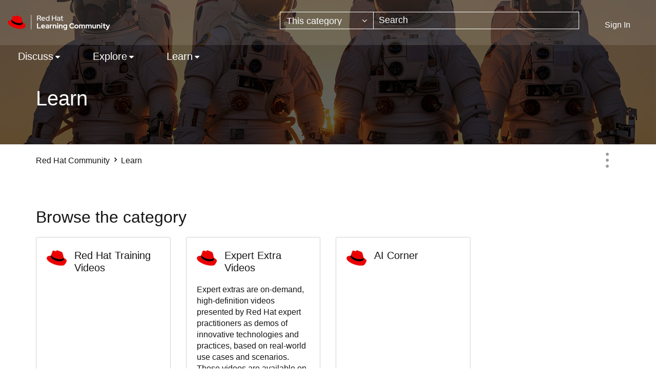

--- FILE ---
content_type: text/html;charset=UTF-8
request_url: https://learn.redhat.com/t5/Learn/ct-p/RedHat_Training
body_size: 23877
content:
<!DOCTYPE html><html prefix="og: http://ogp.me/ns#" dir="ltr" lang="en" class="no-js">
	<head>
	
	<title>
	Learn - Red Hat Learning Community
</title>
	
	
	<link rel="icon" href="https://learn.redhat.com/html/@63E280BA1304B1CC05F19EB1B5674442/assets/favicon.png">

	
	
	
	<meta content="width=device-width, initial-scale=1.0" name="viewport"/><meta content="text/html; charset=UTF-8" http-equiv="Content-Type"/><link href="https://learn.redhat.com/t5/Learn/ct-p/RedHat_Training" rel="canonical"/>
	<meta content="website" property="og:type"/><meta content="https://learn.redhat.com/t5/Learn/ct-p/RedHat_Training" property="og:url"/><meta content="" property="og:description"/><meta content="Learn" property="og:title"/>
	
	
		<link class="lia-link-navigation hidden live-links" title="New board topics in Learn" type="application/rss+xml" rel="alternate" id="link" href="/jfvwy86652/rss/Category?category.id=RedHat_Training&amp;interaction.style=forum"></link>
	
		<link class="lia-link-navigation hidden live-links" title="All board posts in Learn" type="application/rss+xml" rel="alternate" id="link_0" href="/jfvwy86652/rss/Category?category.id=RedHat_Training&amp;interaction.style=forum&amp;feeds.replies=true"></link>
	
		<link class="lia-link-navigation hidden live-links" title="New knowledge base articles in Learn" type="application/rss+xml" rel="alternate" id="link_1" href="/jfvwy86652/rss/Category?category.id=RedHat_Training&amp;interaction.style=tkb"></link>
	
		<link class="lia-link-navigation hidden live-links" title="All knowledge base posts in Learn" type="application/rss+xml" rel="alternate" id="link_2" href="/jfvwy86652/rss/Category?category.id=RedHat_Training&amp;interaction.style=tkb&amp;feeds.replies=true"></link>
	
		<link class="lia-link-navigation hidden live-links" title="New blog articles in Learn" type="application/rss+xml" rel="alternate" id="link_3" href="/jfvwy86652/rss/Category?category.id=RedHat_Training&amp;interaction.style=blog"></link>
	
		<link class="lia-link-navigation hidden live-links" title="All blog posts in Learn" type="application/rss+xml" rel="alternate" id="link_4" href="/jfvwy86652/rss/Category?category.id=RedHat_Training&amp;interaction.style=blog&amp;feeds.replies=true"></link>
	
		<link class="lia-link-navigation hidden live-links" title="New Questions in Learn" type="application/rss+xml" rel="alternate" id="link_5" href="/jfvwy86652/rss/Category?category.id=RedHat_Training&amp;interaction.style=qanda"></link>
	
		<link class="lia-link-navigation hidden live-links" title="All Questions, Answers, and Comments in Learn" type="application/rss+xml" rel="alternate" id="link_6" href="/jfvwy86652/rss/Category?category.id=RedHat_Training&amp;interaction.style=qanda&amp;feeds.replies=true"></link>
	
		<link class="lia-link-navigation hidden live-links" title="New Products" type="application/rss+xml" rel="alternate" id="link_7" href="/jfvwy86652/rss/Category?category.id=RedHat_Training&amp;interaction.style=review"></link>
	
		<link class="lia-link-navigation hidden live-links" title="All Reviews and Comments" type="application/rss+xml" rel="alternate" id="link_8" href="/jfvwy86652/rss/Category?category.id=RedHat_Training&amp;interaction.style=review&amp;feeds.replies=true"></link>
	
		<link class="lia-link-navigation hidden live-links" title="New media posts in Learn" type="application/rss+xml" rel="alternate" id="link_9" href="/jfvwy86652/rss/Category?category.id=RedHat_Training&amp;interaction.style=media"></link>
	
		<link class="lia-link-navigation hidden live-links" title="All media posts in Learn" type="application/rss+xml" rel="alternate" id="link_10" href="/jfvwy86652/rss/Category?category.id=RedHat_Training&amp;interaction.style=media&amp;feeds.replies=true"></link>
	

	
	
	    
            	<link href="/skins/6760176/d8ef06645dd89c08c0c55bcee3df48b9/afarkasredhat2024.css" rel="stylesheet" type="text/css"/>
            
	

	
	
	
	
<script type="text/javascript" src="/t5/scripts/129B3FAC03679C8B82A528EDDD4E9DDC/lia-scripts-head-min.js"></script><script language="javascript" type="text/javascript">
<!--
window.FileAPI = { jsPath: '/html/assets/js/vendor/ng-file-upload-shim/' };
LITHIUM.PrefetchData = {"Components":{"categories.widget.add-category-user-email":{"instances":[{"policyCheck":{"result":{"data":{"policy_check":{"checks":{"size":1,"list_item_type":"policy_check_item","items":[{"reason":"","allowed":false,"id":"RedHat_Training","type":"policy_check_item"}]},"name":"subscription.action.entity.add-entity-user-email-subscription.allow","type":"policy_check"}},"successful":true}},"nodes":{"call":{"query":{"nodes":{"limit":1000,"fields":["id","title","node_type","user_context","user_context.is_subscribed","user_context.can_subscribe","parent","conversation_style"],"constraints":[{"ancestors.id":"category:RedHat_Training"}],"sorts":["depth asc","position asc"]}}}},"topCategory":{"result":{"data":{"size":1,"list_item_type":"category","type":"categories","items":[{"id":"RedHat_Training","type":"category","title":"Learn","user_context":{"is_subscribed":false,"can_subscribe":false,"type":"node_user_context"}}]},"successful":true}}}]}},"commonResults":{}};
;(function(){var en = function(n, ord
) {
  var s = String(n).split('.'), v0 = !s[1], t0 = Number(s[0]) == n,
      n10 = t0 && s[0].slice(-1), n100 = t0 && s[0].slice(-2);
  if (ord) return (n10 == 1 && n100 != 11) ? 'one'
      : (n10 == 2 && n100 != 12) ? 'two'
      : (n10 == 3 && n100 != 13) ? 'few'
      : 'other';
  return (n == 1 && v0) ? 'one' : 'other';
};
var number = function (value, name, offset) {
  if (!offset) return value;
  if (isNaN(value)) throw new Error("Can't apply offset:" + offset + ' to argument `' + name + '` with non-numerical value ' + JSON.stringify(value) + '.');
  return value - offset;
};
var plural = function (value, offset, lcfunc, data, isOrdinal) {
  if ({}.hasOwnProperty.call(data, value)) return data[value];
  if (offset) value -= offset;
  var key = lcfunc(value, isOrdinal);
  return key in data ? data[key] : data.other;
};

LITHIUM.TextData = {
  li: {
    subscriptions: {
      CategorySubscriptionEditor: {
        all: function(d) { return "All"; },
        cancel: function(d) { return "Cancel"; },
        titleSubscribe: function(d) { return d.topCategoryTitle + ": Subscribe"; },
        saveError: function(d) { return "There was an error saving your changes."; },
        boardCount: function(d) { return d.boardSubCount + "/" + plural(d.boardTotalCount, 0, en, { one: "1 board", other: number(d.boardTotalCount, "boardTotalCount") + " boards" }) + " <i class=\"lia-fa lia-fa-pencil\" aria-hidden=\"true\"></i>"; },
        subscribe: function(d) { return "Subscribe"; },
        loggedOut: function(d) { return "Your session has expired."; },
        save: function(d) { return "Save"; },
        none: function(d) { return "Unsubscribe"; },
        unsubscribeResult: {
          success: function(d) { return "Success! You have unsubscribed from this category."; }
        },
        title: function(d) { return d.topCategoryTitle + ": Edit Category Subscription"; },
        noBoards: function(d) { return "Do not send any notifications for the " + plural(d.boardTotalCount, 0, en, { one: "board", other: "boards" }) + " in this category"; },
        selectedBoards: function(d) { return "Get notifications for only the selected " + plural(d.boardTotalCount, 0, en, { one: "board", other: "boards" }); },
        subscribeResult: {
          success: function(d) { return "Success! You have subscribed to this category (" + d.boardSubCount + " of " + plural(d.boardTotalCount, 0, en, { one: "1 board", other: number(d.boardTotalCount, "boardTotalCount") + " boards" }) + ")."; }
        },
        allBoards: function(d) { return "Get notifications for " + plural(d.boardTotalCount, 0, en, { one: "the board", other: "all " + number(d.boardTotalCount, "boardTotalCount") + " boards" }) + " in this category"; },
        boardsInCategoryCount: function(d) { return d.categoryTitle + " (" + plural(d.boardCount, 0, en, { one: "1 board", other: number(d.boardCount, "boardCount") + " boards" }) + ")"; },
        category: function(d) { return "Category"; },
        editSubscription: function(d) { return "Edit Subscription"; },
        partial: function(d) { return "Partial"; }
      }
    },
    common: {
      Feedback: {
        closeAriaLabel: function(d) { return "Close feedback banner"; }
      }
    }
  }
};LITHIUM.Limuirs = LITHIUM.Limuirs || {}; 
        LITHIUM.Limuirs.logLevel = "error"; 
        LITHIUM.Limuirs.getChunkURL = function(){ return "https:\u002F\u002Flimuirs-assets.lithium.com\u002Fassets\u002F"}; 
        LITHIUM.Limuirs.preloadPaths = [];;LITHIUM.release = "25.11"})();
LITHIUM.DEBUG = false;
LITHIUM.CommunityJsonObject = {
  "Validation" : {
    "image.description" : {
      "min" : 0,
      "max" : 1000,
      "isoneof" : [ ],
      "type" : "string"
    },
    "tkb.toc_maximum_heading_level" : {
      "min" : 1,
      "max" : 6,
      "isoneof" : [ ],
      "type" : "integer"
    },
    "tkb.toc_heading_list_style" : {
      "min" : 0,
      "max" : 50,
      "isoneof" : [
        "disc",
        "circle",
        "square",
        "none"
      ],
      "type" : "string"
    },
    "blog.toc_maximum_heading_level" : {
      "min" : 1,
      "max" : 6,
      "isoneof" : [ ],
      "type" : "integer"
    },
    "tkb.toc_heading_indent" : {
      "min" : 5,
      "max" : 50,
      "isoneof" : [ ],
      "type" : "integer"
    },
    "blog.toc_heading_indent" : {
      "min" : 5,
      "max" : 50,
      "isoneof" : [ ],
      "type" : "integer"
    },
    "blog.toc_heading_list_style" : {
      "min" : 0,
      "max" : 50,
      "isoneof" : [
        "disc",
        "circle",
        "square",
        "none"
      ],
      "type" : "string"
    }
  },
  "User" : {
    "settings" : {
      "imageupload.legal_file_extensions" : "*.jpg;*.JPG;*.jpeg;*.JPEG;*.gif;*.GIF;*.png;*.PNG",
      "config.enable_avatar" : true,
      "integratedprofile.show_klout_score" : true,
      "layout.sort_view_by_last_post_date" : true,
      "layout.friendly_dates_enabled" : true,
      "profileplus.allow.anonymous.scorebox" : false,
      "tkb.message_sort_default" : "topicPublishDate",
      "layout.format_pattern_date" : "MM-dd-yyyy",
      "config.require_search_before_post" : "off",
      "isUserLinked" : false,
      "integratedprofile.cta_add_topics_dismissal_timestamp" : -1,
      "layout.message_body_image_max_size" : 1000,
      "profileplus.everyone" : false,
      "integratedprofile.cta_connect_wide_dismissal_timestamp" : -1,
      "blog.toc_maximum_heading_level" : "",
      "integratedprofile.hide_social_networks" : false,
      "blog.toc_heading_indent" : "",
      "contest.entries_per_page_num" : 20,
      "layout.messages_per_page_linear" : 10,
      "integratedprofile.cta_manage_topics_dismissal_timestamp" : -1,
      "profile.shared_profile_test_group" : false,
      "integratedprofile.cta_personalized_feed_dismissal_timestamp" : -1,
      "integratedprofile.curated_feed_size" : 10,
      "contest.one_kudo_per_contest" : false,
      "integratedprofile.enable_social_networks" : false,
      "integratedprofile.my_interests_dismissal_timestamp" : -1,
      "profile.language" : "en",
      "layout.friendly_dates_max_age_days" : 31,
      "layout.threading_order" : "thread_descending",
      "blog.toc_heading_list_style" : "disc",
      "useRecService" : false,
      "layout.module_welcome" : "",
      "imageupload.max_uploaded_images_per_upload" : 100,
      "imageupload.max_uploaded_images_per_user" : 1000,
      "integratedprofile.connect_mode" : "",
      "tkb.toc_maximum_heading_level" : "",
      "tkb.toc_heading_list_style" : "disc",
      "sharedprofile.show_hovercard_score" : true,
      "config.search_before_post_scope" : "community",
      "tkb.toc_heading_indent" : "",
      "p13n.cta.recommendations_feed_dismissal_timestamp" : -1,
      "imageupload.max_file_size" : 3072,
      "layout.show_batch_checkboxes" : false,
      "integratedprofile.cta_connect_slim_dismissal_timestamp" : -1
    },
    "isAnonymous" : true,
    "policies" : {
      "image-upload.process-and-remove-exif-metadata" : false
    },
    "registered" : false,
    "emailRef" : "",
    "id" : -1,
    "login" : "Anonymous"
  },
  "Server" : {
    "communityPrefix" : "/jfvwy86652",
    "nodeChangeTimeStamp" : 1766235675968,
    "tapestryPrefix" : "/t5",
    "deviceMode" : "DESKTOP",
    "responsiveDeviceMode" : "DESKTOP",
    "membershipChangeTimeStamp" : "0",
    "version" : "25.11",
    "branch" : "25.11-release",
    "showTextKeys" : false
  },
  "Config" : {
    "phase" : "prod",
    "integratedprofile.cta.reprompt.delay" : 30,
    "profileplus.tracking" : {
      "profileplus.tracking.enable" : false,
      "profileplus.tracking.click.enable" : false,
      "profileplus.tracking.impression.enable" : false
    },
    "app.revision" : "2512090445-sd910d89e3f-b9",
    "navigation.manager.community.structure.limit" : "1000"
  },
  "Activity" : {
    "Results" : [ ]
  },
  "NodeContainer" : {
    "viewHref" : "https://learn.redhat.com/t5/Learn/ct-p/RedHat_Training",
    "description" : "",
    "id" : "RedHat_Training",
    "shortTitle" : "Learn",
    "title" : "Learn",
    "nodeType" : "category"
  },
  "Page" : {
    "skins" : [
      "afarkasredhat2024",
      "redhat",
      "theme_support",
      "theme_base",
      "responsive_peak"
    ],
    "authUrls" : {
      "loginUrl" : "/plugins/common/feature/saml/doauth/post?referer=https%3A%2F%2Flearn.redhat.com%2Ft5%2FLearn%2Fct-p%2FRedHat_Training",
      "loginUrlNotRegistered" : "/plugins/common/feature/saml/doauth/post?redirectreason=notregistered&referer=https%3A%2F%2Flearn.redhat.com%2Ft5%2FLearn%2Fct-p%2FRedHat_Training",
      "loginUrlNotRegisteredDestTpl" : "/plugins/common/feature/saml/doauth/post?redirectreason=notregistered&referer=%7B%7BdestUrl%7D%7D"
    },
    "name" : "CategoryPage",
    "rtl" : false,
    "object" : {
      "viewHref" : "/t5/Learn/ct-p/RedHat_Training",
      "id" : "RedHat_Training",
      "page" : "CategoryPage",
      "type" : "Category"
    }
  },
  "WebTracking" : {
    "Activities" : { },
    "path" : "Community:Red Hat Community/Category:Learn"
  },
  "Feedback" : {
    "targeted" : { }
  },
  "Seo" : {
    "markerEscaping" : {
      "pathElement" : {
        "prefix" : "@",
        "match" : "^[0-9][0-9]$"
      },
      "enabled" : false
    }
  },
  "TopLevelNode" : {
    "viewHref" : "https://learn.redhat.com/",
    "description" : "",
    "id" : "jfvwy86652",
    "shortTitle" : "Red Hat Community",
    "title" : "Red Hat Learning Community",
    "nodeType" : "Community"
  },
  "Community" : {
    "viewHref" : "https://learn.redhat.com/",
    "integratedprofile.lang_code" : "en",
    "integratedprofile.country_code" : "US",
    "id" : "jfvwy86652",
    "shortTitle" : "Red Hat Community",
    "title" : "Red Hat Learning Community"
  },
  "CoreNode" : {
    "viewHref" : "https://learn.redhat.com/t5/Learn/ct-p/RedHat_Training",
    "settings" : { },
    "description" : "",
    "id" : "RedHat_Training",
    "shortTitle" : "Learn",
    "title" : "Learn",
    "nodeType" : "category",
    "ancestors" : [
      {
        "viewHref" : "https://learn.redhat.com/",
        "description" : "",
        "id" : "jfvwy86652",
        "shortTitle" : "Red Hat Community",
        "title" : "Red Hat Learning Community",
        "nodeType" : "Community"
      }
    ]
  }
};
LITHIUM.Components.RENDER_URL = "/t5/util/componentrenderpage/component-id/#{component-id}?render_behavior=raw";
LITHIUM.Components.ORIGINAL_PAGE_NAME = 'community/CategoryPage';
LITHIUM.Components.ORIGINAL_PAGE_ID = 'CategoryPage';
LITHIUM.Components.ORIGINAL_PAGE_CONTEXT = '[base64]..';
LITHIUM.Css = {
  "BASE_DEFERRED_IMAGE" : "lia-deferred-image",
  "BASE_BUTTON" : "lia-button",
  "BASE_SPOILER_CONTAINER" : "lia-spoiler-container",
  "BASE_TABS_INACTIVE" : "lia-tabs-inactive",
  "BASE_TABS_ACTIVE" : "lia-tabs-active",
  "BASE_AJAX_REMOVE_HIGHLIGHT" : "lia-ajax-remove-highlight",
  "BASE_FEEDBACK_SCROLL_TO" : "lia-feedback-scroll-to",
  "BASE_FORM_FIELD_VALIDATING" : "lia-form-field-validating",
  "BASE_FORM_ERROR_TEXT" : "lia-form-error-text",
  "BASE_FEEDBACK_INLINE_ALERT" : "lia-panel-feedback-inline-alert",
  "BASE_BUTTON_OVERLAY" : "lia-button-overlay",
  "BASE_TABS_STANDARD" : "lia-tabs-standard",
  "BASE_AJAX_INDETERMINATE_LOADER_BAR" : "lia-ajax-indeterminate-loader-bar",
  "BASE_AJAX_SUCCESS_HIGHLIGHT" : "lia-ajax-success-highlight",
  "BASE_CONTENT" : "lia-content",
  "BASE_JS_HIDDEN" : "lia-js-hidden",
  "BASE_AJAX_LOADER_CONTENT_OVERLAY" : "lia-ajax-loader-content-overlay",
  "BASE_FORM_FIELD_SUCCESS" : "lia-form-field-success",
  "BASE_FORM_WARNING_TEXT" : "lia-form-warning-text",
  "BASE_FORM_FIELDSET_CONTENT_WRAPPER" : "lia-form-fieldset-content-wrapper",
  "BASE_AJAX_LOADER_OVERLAY_TYPE" : "lia-ajax-overlay-loader",
  "BASE_FORM_FIELD_ERROR" : "lia-form-field-error",
  "BASE_SPOILER_CONTENT" : "lia-spoiler-content",
  "BASE_FORM_SUBMITTING" : "lia-form-submitting",
  "BASE_EFFECT_HIGHLIGHT_START" : "lia-effect-highlight-start",
  "BASE_FORM_FIELD_ERROR_NO_FOCUS" : "lia-form-field-error-no-focus",
  "BASE_EFFECT_HIGHLIGHT_END" : "lia-effect-highlight-end",
  "BASE_SPOILER_LINK" : "lia-spoiler-link",
  "FACEBOOK_LOGOUT" : "lia-component-users-action-logout",
  "BASE_DISABLED" : "lia-link-disabled",
  "FACEBOOK_SWITCH_USER" : "lia-component-admin-action-switch-user",
  "BASE_FORM_FIELD_WARNING" : "lia-form-field-warning",
  "BASE_AJAX_LOADER_FEEDBACK" : "lia-ajax-loader-feedback",
  "BASE_AJAX_LOADER_OVERLAY" : "lia-ajax-loader-overlay",
  "BASE_LAZY_LOAD" : "lia-lazy-load"
};
LITHIUM.noConflict = true;
LITHIUM.useCheckOnline = false;
LITHIUM.RenderedScripts = [
  "jquery.json-2.6.0.js",
  "jquery.viewport-1.0.js",
  "Events.js",
  "Auth.js",
  "Loader.js",
  "jquery.ui.draggable.js",
  "PolyfillsAll.js",
  "jquery.js",
  "jquery.ajax-cache-response-1.0.js",
  "jquery.autocomplete.js",
  "jquery.ui.position.js",
  "jquery.function-utils-1.0.js",
  "AutoComplete.js",
  "jquery.tmpl-1.1.1.js",
  "jquery.css-data-1.0.js",
  "jquery.delayToggle-1.0.js",
  "Lithium.js",
  "Components.js",
  "jquery.placeholder-2.0.7.js",
  "jquery.ui.mouse.js",
  "jquery.position-toggle-1.0.js",
  "prism.js",
  "SearchForm.js",
  "ActiveCast3.js",
  "jquery.ui.dialog.js",
  "ElementQueries.js",
  "jquery.fileupload.js",
  "AjaxSupport.js",
  "limuirs-25_7-vendors~main.5ef86aa8c72fe4cbb8d6.js",
  "ForceLithiumJQuery.js",
  "PartialRenderProxy.js",
  "Namespace.js",
  "jquery.lithium-selector-extensions.js",
  "Tooltip.js",
  "NoConflict.js",
  "Text.js",
  "Link.js",
  "SpoilerToggle.js",
  "LiModernizr.js",
  "DropDownMenuVisibilityHandler.js",
  "jquery.appear-1.1.1.js",
  "SearchAutoCompleteToggle.js",
  "ElementMethods.js",
  "Throttle.js",
  "Cache.js",
  "Forms.js",
  "Globals.js",
  "jquery.iframe-shim-1.0.js",
  "Placeholder.js",
  "jquery.clone-position-1.0.js",
  "HelpIcon.js",
  "jquery.effects.core.js",
  "AjaxFeedback.js",
  "jquery.scrollTo.js",
  "jquery.tools.tooltip-1.2.6.js",
  "jquery.hoverIntent-r6.js",
  "limuirs-25_7-main.4901f9852c8aa75754e9.js",
  "Video.js",
  "jquery.ui.resizable.js",
  "json2.js",
  "DropDownMenu.js",
  "jquery.ui.widget.js",
  "Sandbox.js",
  "DeferredImages.js",
  "jquery.iframe-transport.js",
  "InformationBox.js",
  "jquery.blockui.js",
  "ResizeSensor.js",
  "jquery.ui.core.js",
  "DataHandler.js",
  "jquery.effects.slide.js"
];// -->
</script><script type="text/javascript" src="/t5/scripts/D60EB96AE5FF670ED274F16ABB044ABD/lia-scripts-head-min.js"></script></head>
	<body class="lia-user-status-anonymous CategoryPage lia-body" id="lia-body">
	
	
	<div id="611-193-7" class="ServiceNodeInfoHeader">
</div>
	
	
	
	

	<div class="lia-page">
		<center>
			
				
					
	
	<div class="MinimumWidthContainer">
		<div class="min-width-wrapper">
			<div class="min-width">		
				
						<div class="lia-content">
                            
							
							
							
		
	<div class="lia-quilt lia-quilt-category-page lia-quilt-layout-two-column-main-side-landing lia-top-quilt">
	<div class="lia-quilt-row lia-quilt-row-header">
		<div class="lia-quilt-column lia-quilt-column-24 lia-quilt-column-single lia-quilt-column-common-header">
			<div class="lia-quilt-column-alley lia-quilt-column-alley-single">
	
		
			<div class="lia-quilt lia-quilt-header lia-quilt-layout-header lia-component-quilt-header">
	<div class="lia-quilt-row lia-quilt-row-headerbody">
		<div class="lia-quilt-column lia-quilt-column-24 lia-quilt-column-single lia-quilt-column-headerbody-content">
			<div class="lia-quilt-column-alley lia-quilt-column-alley-single">
	
		
			<div class="lia-quilt lia-quilt-header-body lia-quilt-layout-header-body-layout lia-component-quilt-header-body">
	<div class="lia-quilt-row lia-quilt-row-main-header">
		<div class="lia-quilt-column lia-quilt-column-12 lia-quilt-column-left lia-quilt-column-header-left">
			<div class="lia-quilt-column-alley lia-quilt-column-alley-left">
	
		
			<a href="/" class="header-logo">
<img class="learning-badge" src="https://learn.redhat.com/html/@E6311F67196234A6ABCED010C9ECBB4B/assets/Logo-Red_Hat-Learning_Community-B-Reverse-RGB.svg" class="learning-badge" alt="Red Hat Learning Community" aria-label="Red Hat Learning Community" />
</a>
		
	
	
</div>
		</div><div class="lia-quilt-column lia-quilt-column-12 lia-quilt-column-right lia-quilt-column-header-right">
			<div class="lia-quilt-column-alley lia-quilt-column-alley-right">
	
		
			<div id="lia-searchformV32" class="SearchForm lia-search-form-wrapper lia-mode-default lia-component-common-widget-search-form">
	

	
		<div class="lia-inline-ajax-feedback">
			<div class="AjaxFeedback" id="ajaxfeedback"></div>
			
	

	

		</div>

	

	
		<div id="searchautocompletetoggle">	
	
		

	
		<div class="lia-inline-ajax-feedback">
			<div class="AjaxFeedback" id="ajaxfeedback_0"></div>
			
	

	

		</div>

	

	
			
            <form enctype="multipart/form-data" class="lia-form lia-form-inline SearchForm" action="https://learn.redhat.com/t5/community/categorypage.searchformv32.form.form" method="post" id="form" name="form"><div class="t-invisible"><input value="category-id/RedHat_Training" name="t:ac" type="hidden"></input><input value="search/contributions/page" name="t:cp" type="hidden"></input><input value="[base64]." name="lia-form-context" type="hidden"></input><input value="CategoryPage:category-id/RedHat_Training:searchformv32.form:" name="liaFormContentKey" type="hidden"></input><input value="5DI9GWMef1Esyz275vuiiOExwpQ=:H4sIAAAAAAAAALVSTU7CQBR+krAixkj0BrptjcpCMSbERGKCSmxcm+kwlGrbqTOvFDYexRMYL8HCnXfwAG5dubDtFKxgYgu4mrzvm3w/M+/pHcphHQ4kI4L2dMo9FLYZoM09qbeJxQ4V0+XC7e/tamqyBPEChwgbh1JAjQtLIz6hPaYh8ZlEMaxplAvm2KZmEsm0hhmBhOKpzZzOlsEw8LevR5W3zZfPEqy0oJIYc+eCuAyh2rolfaI7xLN0I8rjWfWBj7CuzJvf5osmbxRN3hacMimNwHRtKSOr0XNnv/vx+FoCGPjhMRzljhNLYHrEt9kA5T08ACCsKvREoYuqxqLl8BLO84q4UcMITcG49y/QOGs1pYyESl5p6V6qwRW086rinVmoxMZsiZud/zBUTc6gmVc4kExkJafmcYG1GM9+wfIsCkf2OP54hal5EjnG54z8h0XhjfcF7wQUs5Kz0GTjU2rOjc/llTT4Au07pDOcBQAA" name="t:formdata" type="hidden"></input></div>
	
	

	

	

	
		<div class="lia-inline-ajax-feedback">
			<div class="AjaxFeedback" id="feedback"></div>
			
	

	

		</div>

	

	

	

	


	
	<input value="L3wCBi88KeHWuPeCqAM8N15qB9mPwrbgN05Q3JDet2w." name="lia-action-token" type="hidden"></input>
	
	<input value="form" id="form_UIDform" name="form_UID" type="hidden"></input>
	<input value="" id="form_instance_keyform" name="form_instance_key" type="hidden"></input>
	
                

                
                    
                        <span class="lia-search-granularity-wrapper">
                            <select title="Search Granularity" class="lia-search-form-granularity search-granularity" aria-label="Search Granularity" id="searchGranularity" name="searchGranularity"><option title="All community" value="jfvwy86652|community">All community</option><option title="This category" selected="selected" value="RedHat_Training|category">This category</option><option title="Knowledge base" value="tkb|tkb">Knowledge base</option><option title="Users" value="user|user">Users</option><option title="Products" value="product|product">Products</option></select>
                        </span>
                    
                

                <span class="lia-search-input-wrapper">
                    <span class="lia-search-input-field">
                        <span class="lia-button-wrapper lia-button-wrapper-secondary lia-button-wrapper-searchForm-action"><input value="searchForm" name="submitContextX" type="hidden"></input><input class="lia-button lia-button-secondary lia-button-searchForm-action" value="Search" id="submitContext" name="submitContext" type="submit"></input></span>

                        <input placeholder="Search" aria-label="Search" title="Search" class="lia-form-type-text lia-autocomplete-input search-input lia-search-input-message" value="" id="messageSearchField_0" name="messageSearchField" type="text"></input>
                        <input placeholder="Search" aria-label="Search" title="Search" class="lia-form-type-text lia-autocomplete-input search-input lia-search-input-tkb-article lia-js-hidden" value="" id="messageSearchField_1" name="messageSearchField_0" type="text"></input>
                        

	
		<input placeholder="Enter a keyword to search within the users" ng-non-bindable="" title="Enter a user name or rank" class="lia-form-type-text UserSearchField lia-search-input-user search-input lia-js-hidden lia-autocomplete-input" aria-label="Enter a user name or rank" value="" id="userSearchField" name="userSearchField" type="text"></input>
	

	


                        <input placeholder="Enter a keyword to search within the private messages" title="Enter a search word" class="lia-form-type-text NoteSearchField lia-search-input-note search-input lia-js-hidden lia-autocomplete-input" aria-label="Enter a search word" value="" id="noteSearchField_0" name="noteSearchField" type="text"></input>
						<input title="Enter a search word" class="lia-form-type-text ProductSearchField lia-search-input-product search-input lia-js-hidden lia-autocomplete-input" aria-label="Enter a search word" value="" id="productSearchField" name="productSearchField" type="text"></input>
                        <input class="lia-as-search-action-id" name="as-search-action-id" type="hidden"></input>
                    </span>
                </span>
                
                    <span id="clearSearchButton" role="button" tabindex="0" title="Clear" class="lia-clear-field lia-js-hidden" aria-label="Clear the search input"></span>
                

                <span class="lia-cancel-search">cancel</span>

                
            
</form>
		
			<div class="search-autocomplete-toggle-link lia-js-hidden">
				<span>
					<a class="lia-link-navigation auto-complete-toggle-on lia-link-ticket-post-action lia-component-search-action-enable-auto-complete" data-lia-action-token="VRq4VLZ_bACDba1WSdKz_zVuLXNjMu0V2_feNqynCPM." rel="nofollow" id="enableAutoComplete" href="https://learn.redhat.com/t5/community/categorypage.enableautocomplete:enableautocomplete?t:ac=category-id/RedHat_Training&amp;t:cp=action/contributions/searchactions">Turn on suggestions</a>					
					<span class="HelpIcon">
	<a class="lia-link-navigation help-icon lia-tooltip-trigger" role="button" aria-label="Help Icon" id="link_11" href="#"><span class="lia-img-icon-help lia-fa-icon lia-fa-help lia-fa" alt="Auto-suggest helps you quickly narrow down your search results by suggesting possible matches as you type." aria-label="Help Icon" role="img" id="display"></span></a><div role="alertdialog" class="lia-content lia-tooltip-pos-bottom-left lia-panel-tooltip-wrapper" id="link_12-tooltip-element"><div class="lia-tooltip-arrow"></div><div class="lia-panel-tooltip"><div class="content">Auto-suggest helps you quickly narrow down your search results by suggesting possible matches as you type.</div></div></div>
</span>
				</span>
			</div>
		

	

	

	
	
	
</div>
		
	<div class="spell-check-showing-result">
		Showing results for <span class="lia-link-navigation show-results-for-link lia-link-disabled" aria-disabled="true" id="showingResult"></span>
		

	</div>
	<div>
		
		<span class="spell-check-search-instead">
			Search instead for <a class="lia-link-navigation search-instead-for-link" rel="nofollow" id="searchInstead" href="#"></a>
		</span>

	</div>
	<div class="spell-check-do-you-mean lia-component-search-widget-spellcheck">
		Did you mean: <a class="lia-link-navigation do-you-mean-link" rel="nofollow" id="doYouMean" href="#"></a>
	</div>

	

	

	


	
</div>
		
	
	

	
		<div class="lia-header-actions">
			
		
			<a class="lia-link-navigation login-link lia-authentication-link lia-component-users-action-login" rel="nofollow" id="loginPageV2" href="/plugins/common/feature/saml/doauth/post?referer=https%3A%2F%2Flearn.redhat.com%2Ft5%2FLearn%2Fct-p%2FRedHat_Training">Sign In</a>
		
			
		
			
		
			
		
	
		</div>
	
	
</div>
		</div>
	</div><div class="lia-quilt-row lia-quilt-row-nav-header">
		<div class="lia-quilt-column lia-quilt-column-24 lia-quilt-column-single lia-quilt-column-nav-header-main">
			<div class="lia-quilt-column-alley lia-quilt-column-alley-single">
	
		
			

<nav id="header-horizontal-nav" class="horizontal-nav new-horizontal-nav"> <div class="slide-out-menu hidden-lg"> <div class="lia-slide-out-nav-menu lia-component-common-widget-slide-out-nav-menu"> <button li-bindable="" li-common-element-hook="navMenuTriggerElement" class="lia-slide-menu-trigger lia-slide-out-nav-menu-wrapper"> <div ng-non-bindable="" class="lia-slide-out-nav-menu-title"> Browse </div> </button> <li:common-slide-menu li-bindable="" trigger-element="navMenuTriggerElement" li-direction="left" style="display:none"> <div class="lia-quilt lia-quilt-navigation-slide-out-menu lia-quilt-layout-one-column"> <div class="lia-quilt-row lia-quilt-row-header"> <div class="lia-quilt-column lia-quilt-column-24 lia-quilt-column-single lia-quilt-column-common-header lia-mark-empty"> </div> </div><div class="lia-quilt-row lia-quilt-row-main"> <div class="lia-quilt-column lia-quilt-column-24 lia-quilt-column-single lia-quilt-column-main-content"> <div class="lia-quilt-column-alley lia-quilt-column-alley-single"> <li:community-navigation class="lia-component-community-widget-navigation" li-bindable="" li-instance="0" componentId="community.widget.navigation" mode="default"></li:community-navigation> </div> </div> </div><div class="lia-quilt-row lia-quilt-row-footer"> <div class="lia-quilt-column lia-quilt-column-24 lia-quilt-column-single lia-quilt-column-common-footer lia-mark-empty"> </div> </div> </div> </li:common-slide-menu> </div> <ul class="custom-sub-nav"> <li role="presentation" class="community-link"><a class="top-level-link" role="menuitem" href="/" aria-label="Community">Community</a></li> </ul> </div> <ul class="custom-sub-nav visible-lg-block" role="menubar"> <li role="presentation" class="community-link"><a class="top-level-link" role="menuitem" href="/" aria-label="Community">Community</a></li> <li role="presentation" class="has-children"> <a role="menuitem" class="top-level-link menuitem" aria-haspopup="true" href="/t5/Discuss/ct-p/RedHat_Products" aria-label="Discuss" tabindex="0">Discuss</a> <ul class="header-sub-nav"> <li class="left-col"> <ul class="col-struct"> <li class="list-tile">Red Hat Technology</li> <li role="presentation" class="depth2"> <a href="/t5/General/bd-p/general" role="menuitem" class="nav-board selectable-link" aria-label="General" tabindex="0">General</a> </li> <li role="presentation" class="depth2"> <a href="/t5/Platform-Linux/bd-p/Linux" role="menuitem" class="nav-board selectable-link" aria-label="Platform &amp; Linux" tabindex="0">Platform &amp; Linux</a> </li> <li role="presentation" class="depth2"> <a href="/t5/Containers-DevOps-OpenShift/bd-p/Containers_OpenShift" role="menuitem" class="nav-board selectable-link" aria-label="Containers, DevOps &amp; OpenShift" tabindex="0">Containers, DevOps &amp; OpenShift</a> </li> <li role="presentation" class="depth2"> <a href="/t5/Cloud-OpenStack/bd-p/Cloud_OpenStack" role="menuitem" class="nav-board selectable-link" aria-label="Cloud &amp; OpenStack" tabindex="0">Cloud &amp; OpenStack</a> </li> <li role="presentation" class="depth2"> <a href="/t5/Developer-Middleware/bd-p/Developer_Middleware" role="menuitem" class="nav-board selectable-link" aria-label="Developer &amp; Middleware" tabindex="0">Developer &amp; Middleware</a> </li> <li role="presentation" class="depth2"> <a href="/t5/Automation-Management-Ansible/bd-p/Automation" role="menuitem" class="nav-board selectable-link" aria-label="Automation, Management &amp; Ansible" tabindex="0">Automation, Management &amp; Ansible</a> </li> <li role="presentation" class="depth2"> <a href="/t5/Storage/bd-p/Storage" role="menuitem" class="nav-board selectable-link" aria-label="Storage" tabindex="0">Storage</a> </li> </ul> </li> <li class="right-col" > <ul class="col-struct"> <li class="list-tile">Other</li> <li role="presentation" class="depth2"> <a href="/t5/AI/bd-p/ai" role="menuitem" class="nav-board selectable-link" aria-label="AI" tabindex="0">AI</a> </li> <li role="presentation" class="depth2"> <a href="/t5/Remote-Exam/bd-p/remote_exam" role="menuitem" class="nav-board selectable-link" aria-label="Remote Exam" tabindex="0">Remote Exam</a> </li> <li role="presentation" class="depth2"> <a href="/t5/Red-Hat-Learning-Subscription/gh-p/RedHatLearningSubscriptionGroup" role="menuitem" class="nav-board selectable-link" aria-label="Red Hat Learning Subscription" tabindex="0">Red Hat Learning Subscription</a> </li> <li role="presentation" class="depth2"> <a href="/t5/Red-Hat-Academy/gh-p/RedHatAcademy" role="menuitem" class="nav-board selectable-link" aria-label="Red Hat Academy" tabindex="0">Red Hat Academy</a> </li> </ul> </li> </ul> </li> <li role="presentation" class="has-children"> <a role="menuitem" class="top-level-link menuitem" aria-haspopup="true" href="/t5/Explore/ct-p/News" aria-label="Explore" tabindex="0">Explore</a> <ul class="header-sub-nav"> <li class="left-col"> <ul class="col-struct"> </ul> </li> <li > <ul class="col-struct"> <li role="presentation" class="depth2"> <a href="/t5/Red-Hat-Learning-Community-News/bg-p/RHLC_News" role="menuitem" class="nav-board selectable-link" aria-label="Red Hat Learning Community News" tabindex="0">Red Hat Learning Community News</a> </li> <li role="presentation" class="depth2"> <a href="/t5/Course-Exam-Announcements/bg-p/course_and_exam_announcements" role="menuitem" class="nav-board selectable-link" aria-label="Course &amp; Exam Announcements" tabindex="0">Course &amp; Exam Announcements</a> </li> <li role="presentation" class="depth2"> <a href="/t5/Certification-Resources/bg-p/certification_resources" role="menuitem" class="nav-board selectable-link" aria-label="Certification Resources" tabindex="0">Certification Resources</a> </li> <li role="presentation" class="depth2"> <a href="/t5/Community-Updates/bd-p/community_updates" role="menuitem" class="nav-board selectable-link" aria-label="Community Updates" tabindex="0">Community Updates</a> </li> </ul> </li> </ul> </li> <li role="presentation" class="has-children"> <a role="menuitem" class="top-level-link menuitem" aria-haspopup="true" href="/t5/Learn/ct-p/RedHat_Training" aria-label="Learn" tabindex="0">Learn</a> <ul class="header-sub-nav"> <li class="left-col"> <ul class="col-struct"> </ul> </li> <li > <ul class="col-struct"> <li role="presentation" class="depth2"> <a href="/t5/Red-Hat-Training-Videos/bg-p/Red_Hat_Training_Videos" role="menuitem" class="nav-board selectable-link" aria-label="Red Hat Training Videos" tabindex="0">Red Hat Training Videos</a> </li> <li role="presentation" class="depth2"> <a href="/t5/Expert-Extra-Videos/bg-p/expert_extra_videos" role="menuitem" class="nav-board selectable-link" aria-label="Expert Extra Videos" tabindex="0">Expert Extra Videos</a> </li> <li role="presentation" class="depth2"> <a href="/t5/AI-Corner/bg-p/ai_corner" role="menuitem" class="nav-board selectable-link" aria-label="AI Corner" tabindex="0">AI Corner</a> </li> </ul> </li> </ul> </li> </ul> </nav>
		
	
	
</div>
		</div>
	</div><div class="lia-quilt-row lia-quilt-row-sub-header">
		<div class="lia-quilt-column lia-quilt-column-24 lia-quilt-column-single lia-quilt-column-sub-header-main">
			<div class="lia-quilt-column-alley lia-quilt-column-alley-single">
	
		
			<div class="lia-node-header-info lia-component-common-widget-node-information" id="nodeInformation">
    <div class="lia-node-header-title">
    	Learn
    </div>
    <div class="lia-node-header-description">
    	
    </div>
</div>
		
	
	
</div>
		</div>
	</div>
</div>
		
	
	
</div>
		</div>
	</div><div class="lia-quilt-row lia-quilt-row-breadcrumb">
		<div class="lia-quilt-column lia-quilt-column-24 lia-quilt-column-single lia-quilt-column-breadcrumb">
			<div class="lia-quilt-column-alley lia-quilt-column-alley-single">
	
		
			<div aria-label="breadcrumbs" role="navigation" class="BreadCrumb crumb-line lia-breadcrumb lia-component-common-widget-breadcrumb">
	<ul role="list" id="list" class="lia-list-standard-inline">
	
		
			<li class="lia-breadcrumb-node crumb">
				<a class="lia-link-navigation crumb-community lia-breadcrumb-community lia-breadcrumb-forum" id="link_13" href="/">Red Hat Community</a>
			</li>
			
				<li aria-hidden="true" class="lia-breadcrumb-seperator crumb-community lia-breadcrumb-community lia-breadcrumb-forum">
				  
          		  		<span class="separator">:</span>
          		  
				</li>
			
		
			<li class="lia-breadcrumb-node crumb final-crumb">
				<span class="lia-link-navigation crumb-category lia-breadcrumb-category lia-breadcrumb-forum lia-link-disabled" aria-disabled="true" id="link_14">Learn</span>
			</li>
			
		
	
</ul>
</div>
		
	
	

	
		<div class="page-controls">
			
		
			
    <div class="lia-menu-navigation-wrapper lia-js-hidden lia-menu-action lia-page-options lia-component-community-widget-page-options" id="actionMenuDropDown">	
	<div class="lia-menu-navigation">
		<div class="dropdown-default-item"><a title="Show option menu" class="lia-js-menu-opener default-menu-option lia-js-click-menu lia-link-navigation" aria-expanded="false" role="button" aria-label="Options" id="dropDownLink" href="#">Options</a>
			<div class="dropdown-positioning">
				<div class="dropdown-positioning-static">
					
	<ul aria-label="Dropdown menu items" role="list" id="dropdownmenuitems" class="lia-menu-dropdown-items">
		

	
	
		
			
		
			
		
			
		
			
		
			
		
			
		
			<li role="listitem"><li:subscriptions-category-subscription-editor class="lia-limuirs-comp lia-component-categories-widget-add-category-user-email" data-lia-limuirs-comp="{&quot;mode&quot;:&quot;DEFAULT&quot;,&quot;componentId&quot;:&quot;categories.widget.add-category-user-email&quot;,&quot;path&quot;:&quot;limuirs\u002Fcomponents\u002Fsubscriptions\u002FCategorySubscriptionEditor&quot;,&quot;alias&quot;:&quot;categories.widget.add-category-user-email&quot;,&quot;instance&quot;:0,&quot;fqPath&quot;:&quot;0\u002Flimuirs\u002Fcomponents\u002Fsubscriptions\u002FCategorySubscriptionEditor&quot;}"><span class="lia-menu-item lia-link-navigation lia-link-disabled lia-category-subscription-link">Subscribe</span></li:subscriptions-category-subscription-editor></li>
		
	
	


	</ul>

				</div>
			</div>
		</div>
	</div>
</div>

		
	
		</div>
	
	
</div>
		</div>
	</div><div class="lia-quilt-row lia-quilt-row-feedback">
		<div class="lia-quilt-column lia-quilt-column-24 lia-quilt-column-single lia-quilt-column-feedback">
			<div class="lia-quilt-column-alley lia-quilt-column-alley-single">
	
		
			
	

	

		
			
        <li:common-feedback class="lia-limuirs-comp lia-component-common-widget-feedback-react lia-component-common-widget-page-feedback" data-lia-limuirs-comp="{&quot;mode&quot;:&quot;DEFAULT&quot;,&quot;componentId&quot;:&quot;common.widget.feedback-react&quot;,&quot;path&quot;:&quot;limuirs\u002Fcomponents\u002Fcommon\u002FFeedback&quot;,&quot;alias&quot;:&quot;common.widget.feedback-react&quot;,&quot;instance&quot;:0,&quot;fqPath&quot;:&quot;0\u002Flimuirs\u002Fcomponents\u002Fcommon\u002FFeedback&quot;}"><noscript></noscript></li:common-feedback>
        
	

	

    
		
	
	
</div>
		</div>
	</div>
</div>
		
	
	
</div>
		</div>
	</div><div class="lia-quilt-row lia-quilt-row-top-content">
		<div class="lia-quilt-column lia-quilt-column-24 lia-quilt-column-single lia-quilt-column-top-content">
			<div class="lia-quilt-column-alley lia-quilt-column-alley-single">
	
		
			

    <div class="custom-tiled-node-navigation">
        <section>
            <h2>Browse the category</h2>
            <div>
    <article class="layout-image ">
        <a href="/t5/Red-Hat-Training-Videos/bg-p/Red_Hat_Training_Videos" title="custom-general.go-to Red Hat Training Videos" style="background: url('https://learn.redhat.com/html/@8AFD8EFD42D128BC79405CBD26BDDE00/assets/img_tile-default.png') center/contain no-repeat">
        </a>
        <h3><a href="/t5/Red-Hat-Training-Videos/bg-p/Red_Hat_Training_Videos">Red Hat Training Videos</a></h3>
        <i>0 posts</i>
    </article>
    <article class="layout-image ">
        <a href="/t5/Expert-Extra-Videos/bg-p/expert_extra_videos" title="custom-general.go-to Expert Extra Videos" style="background: url('https://learn.redhat.com/html/@8AFD8EFD42D128BC79405CBD26BDDE00/assets/img_tile-default.png') center/contain no-repeat">
        </a>
        <h3><a href="/t5/Expert-Extra-Videos/bg-p/expert_extra_videos">Expert Extra Videos</a></h3>
          <p>Expert extras are on-demand, high-definition videos presented by Red Hat expert practitioners as demos of innovative technologies and practices, based on real-world use cases and scenarios. These videos are available on-demand at any time when you have the standard tier of Red Hat Learning Subscription.</p>
        <i>12 posts</i>
    </article>
    <article class="layout-image ">
        <a href="/t5/AI-Corner/bg-p/ai_corner" title="custom-general.go-to AI Corner" style="background: url('https://learn.redhat.com/html/@8AFD8EFD42D128BC79405CBD26BDDE00/assets/img_tile-default.png') center/contain no-repeat">
        </a>
        <h3><a href="/t5/AI-Corner/bg-p/ai_corner">AI Corner</a></h3>
        <i>6 posts</i>
    </article>
            </div>
        </section>
    </div>

		
	
	
</div>
		</div>
	</div><div class="lia-quilt-row lia-quilt-row-main">
		<div class="lia-quilt-column lia-quilt-column-16 lia-quilt-column-left lia-quilt-column-main-content">
			<div class="lia-quilt-column-alley lia-quilt-column-alley-left">
	
		
			
 
<div class="lia-panel lia-panel-standard custom-messages-loader "> <div class="lia-decoration-border"> <div class="lia-decoration-border-top"><div> </div></div> <div class="lia-decoration-border-content"> <div> <div class="lia-panel-heading-bar-wrapper"> <div class="lia-panel-heading-bar"> <span class="lia-panel-heading-bar-title">Category Activity</span> </div> </div> <div class="lia-panel-content-wrapper"> <div class="lia-panel-content"> <div class="message-type-selector-wrapper"> <div id="custom-loader-filter" class="lia-message-options lia-component-menu"> <div class="lia-menu-navigation-wrapper lia-menu-action message-menu"> <div class="lia-menu-navigation"> <div class="dropdown-default-item"> <a href="#" title="" id="custom-loader-filter-trigger" class="lia-js-menu-opener default-menu-option lia-js-click-menu lia-link-navigation lia-button lia-button-secondary"> Recent </a> <div class="dropdown-positioning"> <div class="dropdown-positioning-static"> <ul class="lia-menu-dropdown-items" data-attrib-filter-type="recent"> <li tabindex="0" data-attrib-filter-value="recent" class="selected"> Recent </li> <li tabindex="0" data-attrib-filter-value="unanswered" > Unanswered </li> <li data-attrib-filter-value="subscriptions"> My Feed </li> <li tabindex="0" data-attrib-filter-value="topkudos" > Top </li> <li tabindex="0" data-attrib-filter-value="followed" > Followed Users </li> </ul> </div> </div> </div> </div> </div> </div> <div class="post-btn-wrapper lia-button-wrapper"> <a href="/t5/forums/postpage/category-id/RedHat_Training/choose-node/true" class="post-btn lia-button lia-button-primary">Start a discussion</a> </div> </div> <div class="custom-tabbed-navigator"> <ul class="lia-tabs-standard" data-attrib-filter-type="recent"> <li data-attrib-filter-value="recent" class="lia-tabs lia-tabs-active"> <span><a href="javascript:void(0)">Recent</span></a> </li> <li data-attrib-filter-value="subscriptions" class="lia-tabs"> <span><a href="javascript:void(0)">My Feed</a></span> </li> <li data-attrib-filter-value="topkudos" class="lia-tabs"> <span><a href="javascript:void(0)">Top</span></a> </li> <li data-attrib-filter-value="unanswered" class="lia-tabs"> <span><a href="javascript:void(0)">Unanswered</span></a> </li> <li data-attrib-filter-value="followed" class="lia-tabs"> <span><a href="javascript:void(0)">Followed Users</span></a> </li> </ul> </div> <div class="contents "> <div class="errors"></div> <div class="MessageList lia-component-forums-widget-message-list lia-component-message-list"> <div class="t-data-grid thread-list"> <table class="lia-list-wide"> <tbody data-attrib-current-page="0" data-attrib-message-list-type="recent"> <tr class="lia-list-row lia-row-odd "> <td class="cMessageAuthorAvatarColumn lia-data-cell-secondary lia-data-cell-icon"> <div class="UserAvatar lia-user-avatar lia-component-messages-column-message-author-avatar"> <a class="UserAvatar lia-link-navigation" target="_self" href="/t5/user/viewprofilepage/user-id/299"><img class="lia-user-avatar-message" title="Jim_Meegan" alt="Jim_Meegan" src="https://learn.redhat.com/t5/image/serverpage/image-id/1385i1130FCC2EB648A3F/image-dimensions/50x50/image-coordinates/0%2C0%2C750%2C750?v=v2" /></a> </div> </td> <td class="cThreadInfoColumn lia-data-cell-primary lia-data-cell-text"> <div class="lia-component-messages-column-message-info"> <div class="MessageSubjectCell"> <div class="MessageSubject"> <div class="MessageSubjectIcons "> <h2 class="message-subject"> <span class="lia-message-unread"> <a class="page-link lia-link-navigation lia-custom-event" href="/t5/Expert-Extra-Videos/Expert-Extra-Video-Protecting-your-Data-with-Zero-Trust/ba-p/28138/jump-to/first-unread-message"> Expert Extra Video: Protecting your Data with Zero Trust </a> </span> </h2> </div> </div> </div> <div class="message-body-content"> This video is locked. Expert Extra videos are an exclusive feature of the Red Hat Learning Subscript... </div> <div class="lia-info-area"> <span class="lia-info-area-item"> by <span class="UserName lia-user-name lia-user-rank-Community-Manager lia-component-common-widget-user-name"> <img class="lia-user-rank-icon lia-user-rank-icon-left" title="Community Manager" alt="Community Manager" src="/i/rank_icons/admin.gif" /> <a class="lia-link-navigation lia-page-link lia-user-name-link" target="_self" href="/t5/user/viewprofilepage/user-id/299"><span class="login-bold">Jim_Meegan</span></a> </span> <span class="lia-dot-separator"></span> <span class="rank-name lia-rank-name-Community-Manager"> Community Manager </span> <span class="lia-dot-separator"></span> in <a href="/t5/Expert-Extra-Videos/bg-p/expert_extra_videos" class="lia-link-navigation">Expert Extra Videos</a> <span class="lia-dot-separator"></span> <span class="DateTime lia-component-common-widget-date"> <span title="2 weeks ago" class="local-friendly-date"> 2 weeks ago </span> </span> </span> </div> <div class="lia-stats-area"> <span class="lia-stats-area-item"> <span class="lia-message-stats-label"> <i class="lia-fa lia-fa-thumbs-up" alt="Kudos" title="Kudos"></i> </span> <span class="lia-message-stats-count">2</span> </span> <span class="lia-dot-separator"></span> <span class="lia-stats-area-item"> <span class="lia-message-stats-label"> <i class="lia-fa lia-fa-comment-o" alt="Replies" title="Replies"></i> </span> <span class="lia-message-stats-count">3</span> </span> </div> </div> </td> <td class="cKudosCountColumn lia-data-cell-secondary lia-data-cell-integer"> <div class="lia-component-messages-column-message-kudos-count"> <i class="lia-fa lia-fa-thumbs-o-up" alt="Kudos" title="Kudos"></i> <span class="lia-message-stats-count">2</span> </div> </td> <td class="cRepliesCountColumn lia-data-cell-secondary lia-data-cell-integer"> <div class="lia-component-messages-column-message-replies-count"> <i class="lia-fa lia-fa-comment-o" alt="Replies" title="Replies"></i> <span class="lia-message-stats-count">3</span> </div> </td> <td class="triangletop lia-data-cell-secondary lia-data-cell-icon"> <div class="lia-component-common-column-empty-cell"></div> </td> </tr> <tr class="lia-list-row "> <td class="cMessageAuthorAvatarColumn lia-data-cell-secondary lia-data-cell-icon"> <div class="UserAvatar lia-user-avatar lia-component-messages-column-message-author-avatar"> <a class="UserAvatar lia-link-navigation" target="_self" href="/t5/user/viewprofilepage/user-id/299"><img class="lia-user-avatar-message" title="Jim_Meegan" alt="Jim_Meegan" src="https://learn.redhat.com/t5/image/serverpage/image-id/1385i1130FCC2EB648A3F/image-dimensions/50x50/image-coordinates/0%2C0%2C750%2C750?v=v2" /></a> </div> </td> <td class="cThreadInfoColumn lia-data-cell-primary lia-data-cell-text"> <div class="lia-component-messages-column-message-info"> <div class="MessageSubjectCell"> <div class="MessageSubject"> <div class="MessageSubjectIcons "> <h2 class="message-subject"> <span class="lia-message-unread"> <a class="page-link lia-link-navigation lia-custom-event" href="/t5/AI-Corner/AI-Fundamentals/ba-p/44140/jump-to/first-unread-message"> AI Fundamentals </a> </span> </h2> </div> </div> </div> <div class="message-body-content"> Hello Learning Community, I wanted to share these videos from the IBM Skills Network skills path Fun... </div> <div class="lia-info-area"> <span class="lia-info-area-item"> by <span class="UserName lia-user-name lia-user-rank-Community-Manager lia-component-common-widget-user-name"> <img class="lia-user-rank-icon lia-user-rank-icon-left" title="Community Manager" alt="Community Manager" src="/i/rank_icons/admin.gif" /> <a class="lia-link-navigation lia-page-link lia-user-name-link" target="_self" href="/t5/user/viewprofilepage/user-id/299"><span class="login-bold">Jim_Meegan</span></a> </span> <span class="lia-dot-separator"></span> <span class="rank-name lia-rank-name-Community-Manager"> Community Manager </span> <span class="lia-dot-separator"></span> in <a href="/t5/AI-Corner/bg-p/ai_corner" class="lia-link-navigation">AI Corner</a> <span class="lia-dot-separator"></span> <span class="DateTime lia-component-common-widget-date"> <span title="09-26-2025" class="local-friendly-date"> 09-26-2025 </span> </span> </span> </div> <div class="lia-stats-area"> <span class="lia-stats-area-item"> <span class="lia-message-stats-label"> <i class="lia-fa lia-fa-thumbs-up" alt="Kudos" title="Kudos"></i> </span> <span class="lia-message-stats-count">22</span> </span> <span class="lia-dot-separator"></span> <span class="lia-stats-area-item"> <span class="lia-message-stats-label"> <i class="lia-fa lia-fa-comment-o" alt="Replies" title="Replies"></i> </span> <span class="lia-message-stats-count">6</span> </span> </div> </div> </td> <td class="cKudosCountColumn lia-data-cell-secondary lia-data-cell-integer"> <div class="lia-component-messages-column-message-kudos-count"> <i class="lia-fa lia-fa-thumbs-o-up" alt="Kudos" title="Kudos"></i> <span class="lia-message-stats-count">22</span> </div> </td> <td class="cRepliesCountColumn lia-data-cell-secondary lia-data-cell-integer"> <div class="lia-component-messages-column-message-replies-count"> <i class="lia-fa lia-fa-comment-o" alt="Replies" title="Replies"></i> <span class="lia-message-stats-count">6</span> </div> </td> <td class="triangletop lia-data-cell-secondary lia-data-cell-icon"> <div class="lia-component-common-column-empty-cell"></div> </td> </tr> <tr class="lia-list-row lia-row-odd "> <td class="cMessageAuthorAvatarColumn lia-data-cell-secondary lia-data-cell-icon"> <div class="UserAvatar lia-user-avatar lia-component-messages-column-message-author-avatar"> <a class="UserAvatar lia-link-navigation" target="_self" href="/t5/user/viewprofilepage/user-id/299"><img class="lia-user-avatar-message" title="Jim_Meegan" alt="Jim_Meegan" src="https://learn.redhat.com/t5/image/serverpage/image-id/1385i1130FCC2EB648A3F/image-dimensions/50x50/image-coordinates/0%2C0%2C750%2C750?v=v2" /></a> </div> </td> <td class="cThreadInfoColumn lia-data-cell-primary lia-data-cell-text"> <div class="lia-component-messages-column-message-info"> <div class="MessageSubjectCell"> <div class="MessageSubject"> <div class="MessageSubjectIcons "> <h2 class="message-subject"> <span class="lia-message-unread"> <a class="page-link lia-link-navigation lia-custom-event" href="/t5/Expert-Extra-Videos/Training-an-AI-to-Conquer-Double-Dragon-Reinforcement-Learning/ba-p/43452/jump-to/first-unread-message"> Training an AI to Conquer Double Dragon: Reinforcement Learning Demo </a> </span> </h2> </div> </div> </div> <div class="message-body-content"> In this expert extra video, Christopher Nuland, a Technical Marketing Manager at Red Hat demonstrate... </div> <div class="lia-info-area"> <span class="lia-info-area-item"> by <span class="UserName lia-user-name lia-user-rank-Community-Manager lia-component-common-widget-user-name"> <img class="lia-user-rank-icon lia-user-rank-icon-left" title="Community Manager" alt="Community Manager" src="/i/rank_icons/admin.gif" /> <a class="lia-link-navigation lia-page-link lia-user-name-link" target="_self" href="/t5/user/viewprofilepage/user-id/299"><span class="login-bold">Jim_Meegan</span></a> </span> <span class="lia-dot-separator"></span> <span class="rank-name lia-rank-name-Community-Manager"> Community Manager </span> <span class="lia-dot-separator"></span> in <a href="/t5/Expert-Extra-Videos/bg-p/expert_extra_videos" class="lia-link-navigation">Expert Extra Videos</a> <span class="lia-dot-separator"></span> <span class="DateTime lia-component-common-widget-date"> <span title="04-16-2025" class="local-friendly-date"> 04-16-2025 </span> </span> </span> </div> <div class="lia-stats-area"> <span class="lia-stats-area-item"> <span class="lia-message-stats-label"> <i class="lia-fa lia-fa-thumbs-up" alt="Kudos" title="Kudos"></i> </span> <span class="lia-message-stats-count">8</span> </span> <span class="lia-dot-separator"></span> <span class="lia-stats-area-item"> <span class="lia-message-stats-label"> <i class="lia-fa lia-fa-comment-o" alt="Replies" title="Replies"></i> </span> <span class="lia-message-stats-count">2</span> </span> </div> </div> </td> <td class="cKudosCountColumn lia-data-cell-secondary lia-data-cell-integer"> <div class="lia-component-messages-column-message-kudos-count"> <i class="lia-fa lia-fa-thumbs-o-up" alt="Kudos" title="Kudos"></i> <span class="lia-message-stats-count">8</span> </div> </td> <td class="cRepliesCountColumn lia-data-cell-secondary lia-data-cell-integer"> <div class="lia-component-messages-column-message-replies-count"> <i class="lia-fa lia-fa-comment-o" alt="Replies" title="Replies"></i> <span class="lia-message-stats-count">2</span> </div> </td> <td class="triangletop lia-data-cell-secondary lia-data-cell-icon"> <div class="lia-component-common-column-empty-cell"></div> </td> </tr> <tr class="lia-list-row "> <td class="cMessageAuthorAvatarColumn lia-data-cell-secondary lia-data-cell-icon"> <div class="UserAvatar lia-user-avatar lia-component-messages-column-message-author-avatar"> <a class="UserAvatar lia-link-navigation" target="_self" href="/t5/user/viewprofilepage/user-id/87422"><img class="lia-user-avatar-message" title="TudorRaduta" alt="TudorRaduta" src="https://learn.redhat.com/t5/image/serverpage/image-id/8067iC32AADE9B8510DA7/image-dimensions/50x50/image-coordinates/0%2C213%2C1365%2C1578?v=v2" /></a> </div> </td> <td class="cThreadInfoColumn lia-data-cell-primary lia-data-cell-text"> <div class="lia-component-messages-column-message-info"> <div class="MessageSubjectCell"> <div class="MessageSubject"> <div class="MessageSubjectIcons "> <h2 class="message-subject"> <span class="lia-message-unread"> <a class="page-link lia-link-navigation lia-custom-event" href="/t5/AI-Corner/InstructLab-Easy-AI-Model-Tuning/ba-p/50997/jump-to/first-unread-message"> InstructLab: Easy AI Model Tuning </a> </span> </h2> </div> </div> </div> <div class="message-body-content"> I was blown away when I first saw InstructLab in action - it’s truly a game-changer for AI developer... </div> <div class="lia-info-area"> <span class="lia-info-area-item"> by <span class="UserName lia-user-name lia-user-rank-Community-Manager lia-component-common-widget-user-name"> <img class="lia-user-rank-icon lia-user-rank-icon-left" title="Community Manager" alt="Community Manager" src="/i/rank_icons/admin.gif" /> <a class="lia-link-navigation lia-page-link lia-user-name-link" target="_self" href="/t5/user/viewprofilepage/user-id/87422"><span class="login-bold">TudorRaduta</span></a> </span> <span class="lia-dot-separator"></span> <span class="rank-name lia-rank-name-Community-Manager"> Community Manager </span> <span class="lia-dot-separator"></span> in <a href="/t5/AI-Corner/bg-p/ai_corner" class="lia-link-navigation">AI Corner</a> <span class="lia-dot-separator"></span> <span class="DateTime lia-component-common-widget-date"> <span title="04-16-2025" class="local-friendly-date"> 04-16-2025 </span> </span> </span> </div> <div class="lia-stats-area"> <span class="lia-stats-area-item"> <span class="lia-message-stats-label"> <i class="lia-fa lia-fa-thumbs-up" alt="Kudos" title="Kudos"></i> </span> <span class="lia-message-stats-count">1</span> </span> <span class="lia-dot-separator"></span> <span class="lia-stats-area-item"> <span class="lia-message-stats-label"> <i class="lia-fa lia-fa-comment-o" alt="Replies" title="Replies"></i> </span> <span class="lia-message-stats-count">1</span> </span> </div> </div> </td> <td class="cKudosCountColumn lia-data-cell-secondary lia-data-cell-integer"> <div class="lia-component-messages-column-message-kudos-count"> <i class="lia-fa lia-fa-thumbs-o-up" alt="Kudos" title="Kudos"></i> <span class="lia-message-stats-count">1</span> </div> </td> <td class="cRepliesCountColumn lia-data-cell-secondary lia-data-cell-integer"> <div class="lia-component-messages-column-message-replies-count"> <i class="lia-fa lia-fa-comment-o" alt="Replies" title="Replies"></i> <span class="lia-message-stats-count">1</span> </div> </td> <td class="triangletop lia-data-cell-secondary lia-data-cell-icon"> <div class="lia-component-common-column-empty-cell"></div> </td> </tr> <tr class="lia-list-row lia-row-odd "> <td class="cMessageAuthorAvatarColumn lia-data-cell-secondary lia-data-cell-icon"> <div class="UserAvatar lia-user-avatar lia-component-messages-column-message-author-avatar"> <a class="UserAvatar lia-link-navigation" target="_self" href="/t5/user/viewprofilepage/user-id/3565"><img class="lia-user-avatar-message" title="mavazque" alt="mavazque" src="https://learn.redhat.com/t5/image/serverpage/image-id/562iEA5D593DF836EF0A/image-dimensions/50x50/image-coordinates/207%2C0%2C1022%2C815?v=v2" /></a> </div> </td> <td class="cThreadInfoColumn lia-data-cell-primary lia-data-cell-text"> <div class="lia-component-messages-column-message-info"> <div class="MessageSubjectCell"> <div class="MessageSubject"> <div class="MessageSubjectIcons "> <h2 class="message-subject"> <span class="lia-message-unread"> <a class="page-link lia-link-navigation lia-custom-event" href="/t5/AI-Corner/Introduction-to-LLM-concepts/ba-p/50718/jump-to/first-unread-message"> Introduction to LLM concepts </a> </span> </h2> </div> </div> </div> <div class="message-body-content"> In this post, I&#39;ll cover various LLM concepts and the questions I asked myself while diving deep int... </div> <div class="lia-info-area"> <span class="lia-info-area-item"> by <span class="UserName lia-user-name lia-user-rank-Mission-Specialist lia-component-common-widget-user-name"> <a class="lia-link-navigation lia-page-link lia-user-name-link" target="_self" href="/t5/user/viewprofilepage/user-id/3565"><span class="">mavazque</span></a> </span> <span class="lia-dot-separator"></span> <span class="rank-name lia-rank-name-Mission-Specialist"> Mission Specialist </span> <span class="lia-dot-separator"></span> in <a href="/t5/AI-Corner/bg-p/ai_corner" class="lia-link-navigation">AI Corner</a> <span class="lia-dot-separator"></span> <span class="DateTime lia-component-common-widget-date"> <span title="04-03-2025" class="local-friendly-date"> 04-03-2025 </span> </span> </span> </div> <div class="lia-stats-area"> <span class="lia-stats-area-item"> <span class="lia-message-stats-label"> <i class="lia-fa lia-fa-thumbs-up" alt="Kudos" title="Kudos"></i> </span> <span class="lia-message-stats-count">2</span> </span> <span class="lia-dot-separator"></span> <span class="lia-stats-area-item"> <span class="lia-message-stats-label"> <i class="lia-fa lia-fa-comment-o" alt="Replies" title="Replies"></i> </span> <span class="lia-message-stats-count">0</span> </span> </div> </div> </td> <td class="cKudosCountColumn lia-data-cell-secondary lia-data-cell-integer"> <div class="lia-component-messages-column-message-kudos-count"> <i class="lia-fa lia-fa-thumbs-o-up" alt="Kudos" title="Kudos"></i> <span class="lia-message-stats-count">2</span> </div> </td> <td class="cRepliesCountColumn lia-data-cell-secondary lia-data-cell-integer"> <div class="lia-component-messages-column-message-replies-count"> <i class="lia-fa lia-fa-comment-o" alt="Replies" title="Replies"></i> <span class="lia-message-stats-count">0</span> </div> </td> <td class="triangletop lia-data-cell-secondary lia-data-cell-icon"> <div class="lia-component-common-column-empty-cell"></div> </td> </tr> <tr class="lia-list-row "> <td class="cMessageAuthorAvatarColumn lia-data-cell-secondary lia-data-cell-icon"> <div class="UserAvatar lia-user-avatar lia-component-messages-column-message-author-avatar"> <a class="UserAvatar lia-link-navigation" target="_self" href="/t5/user/viewprofilepage/user-id/87422"><img class="lia-user-avatar-message" title="TudorRaduta" alt="TudorRaduta" src="https://learn.redhat.com/t5/image/serverpage/image-id/8067iC32AADE9B8510DA7/image-dimensions/50x50/image-coordinates/0%2C213%2C1365%2C1578?v=v2" /></a> </div> </td> <td class="cThreadInfoColumn lia-data-cell-primary lia-data-cell-text"> <div class="lia-component-messages-column-message-info"> <div class="MessageSubjectCell"> <div class="MessageSubject"> <div class="MessageSubjectIcons "> <h2 class="message-subject"> <span class="lia-message-unread"> <a class="page-link lia-link-navigation lia-custom-event" href="/t5/AI-Corner/Explore-Red-Hat-AI-Foundations-and-Boost-Your-Skills/ba-p/50569/jump-to/first-unread-message"> Explore Red Hat AI Foundations and Boost Your Skills! </a> </span> </h2> </div> </div> </div> <div class="message-body-content"> Happy weekend, everyone! If you’re diving into AI or thinking about starting, check out Red Hat AI ... </div> <div class="lia-info-area"> <span class="lia-info-area-item"> by <span class="UserName lia-user-name lia-user-rank-Community-Manager lia-component-common-widget-user-name"> <img class="lia-user-rank-icon lia-user-rank-icon-left" title="Community Manager" alt="Community Manager" src="/i/rank_icons/admin.gif" /> <a class="lia-link-navigation lia-page-link lia-user-name-link" target="_self" href="/t5/user/viewprofilepage/user-id/87422"><span class="login-bold">TudorRaduta</span></a> </span> <span class="lia-dot-separator"></span> <span class="rank-name lia-rank-name-Community-Manager"> Community Manager </span> <span class="lia-dot-separator"></span> in <a href="/t5/AI-Corner/bg-p/ai_corner" class="lia-link-navigation">AI Corner</a> <span class="lia-dot-separator"></span> <span class="DateTime lia-component-common-widget-date"> <span title="04-01-2025" class="local-friendly-date"> 04-01-2025 </span> </span> </span> </div> <div class="lia-stats-area"> <span class="lia-stats-area-item"> <span class="lia-message-stats-label"> <i class="lia-fa lia-fa-thumbs-up" alt="Kudos" title="Kudos"></i> </span> <span class="lia-message-stats-count">5</span> </span> <span class="lia-dot-separator"></span> <span class="lia-stats-area-item"> <span class="lia-message-stats-label"> <i class="lia-fa lia-fa-comment-o" alt="Replies" title="Replies"></i> </span> <span class="lia-message-stats-count">3</span> </span> </div> </div> </td> <td class="cKudosCountColumn lia-data-cell-secondary lia-data-cell-integer"> <div class="lia-component-messages-column-message-kudos-count"> <i class="lia-fa lia-fa-thumbs-o-up" alt="Kudos" title="Kudos"></i> <span class="lia-message-stats-count">5</span> </div> </td> <td class="cRepliesCountColumn lia-data-cell-secondary lia-data-cell-integer"> <div class="lia-component-messages-column-message-replies-count"> <i class="lia-fa lia-fa-comment-o" alt="Replies" title="Replies"></i> <span class="lia-message-stats-count">3</span> </div> </td> <td class="triangletop lia-data-cell-secondary lia-data-cell-icon"> <div class="lia-component-common-column-empty-cell"></div> </td> </tr> <tr class="lia-list-row lia-row-odd "> <td class="cMessageAuthorAvatarColumn lia-data-cell-secondary lia-data-cell-icon"> <div class="UserAvatar lia-user-avatar lia-component-messages-column-message-author-avatar"> <a class="UserAvatar lia-link-navigation" target="_self" href="/t5/user/viewprofilepage/user-id/299"><img class="lia-user-avatar-message" title="Jim_Meegan" alt="Jim_Meegan" src="https://learn.redhat.com/t5/image/serverpage/image-id/1385i1130FCC2EB648A3F/image-dimensions/50x50/image-coordinates/0%2C0%2C750%2C750?v=v2" /></a> </div> </td> <td class="cThreadInfoColumn lia-data-cell-primary lia-data-cell-text"> <div class="lia-component-messages-column-message-info"> <div class="MessageSubjectCell"> <div class="MessageSubject"> <div class="MessageSubjectIcons "> <h2 class="message-subject"> <span class="lia-message-unread"> <a class="page-link lia-link-navigation lia-custom-event" href="/t5/AI-Corner/Prompt-Engineering-for-Everyone/ba-p/44139/jump-to/first-unread-message"> Prompt Engineering for Everyone </a> </span> </h2> </div> </div> </div> <div class="message-body-content"> Hello Learning Community, I wanted to share this free hands-on AI course offered by IBM Skills Netwo... </div> <div class="lia-info-area"> <span class="lia-info-area-item"> by <span class="UserName lia-user-name lia-user-rank-Community-Manager lia-component-common-widget-user-name"> <img class="lia-user-rank-icon lia-user-rank-icon-left" title="Community Manager" alt="Community Manager" src="/i/rank_icons/admin.gif" /> <a class="lia-link-navigation lia-page-link lia-user-name-link" target="_self" href="/t5/user/viewprofilepage/user-id/299"><span class="login-bold">Jim_Meegan</span></a> </span> <span class="lia-dot-separator"></span> <span class="rank-name lia-rank-name-Community-Manager"> Community Manager </span> <span class="lia-dot-separator"></span> in <a href="/t5/AI-Corner/bg-p/ai_corner" class="lia-link-navigation">AI Corner</a> <span class="lia-dot-separator"></span> <span class="DateTime lia-component-common-widget-date"> <span title="12-03-2024" class="local-friendly-date"> 12-03-2024 </span> </span> </span> </div> <div class="lia-stats-area"> <span class="lia-stats-area-item"> <span class="lia-message-stats-label"> <i class="lia-fa lia-fa-thumbs-up" alt="Kudos" title="Kudos"></i> </span> <span class="lia-message-stats-count">7</span> </span> <span class="lia-dot-separator"></span> <span class="lia-stats-area-item"> <span class="lia-message-stats-label"> <i class="lia-fa lia-fa-comment-o" alt="Replies" title="Replies"></i> </span> <span class="lia-message-stats-count">4</span> </span> </div> </div> </td> <td class="cKudosCountColumn lia-data-cell-secondary lia-data-cell-integer"> <div class="lia-component-messages-column-message-kudos-count"> <i class="lia-fa lia-fa-thumbs-o-up" alt="Kudos" title="Kudos"></i> <span class="lia-message-stats-count">7</span> </div> </td> <td class="cRepliesCountColumn lia-data-cell-secondary lia-data-cell-integer"> <div class="lia-component-messages-column-message-replies-count"> <i class="lia-fa lia-fa-comment-o" alt="Replies" title="Replies"></i> <span class="lia-message-stats-count">4</span> </div> </td> <td class="triangletop lia-data-cell-secondary lia-data-cell-icon"> <div class="lia-component-common-column-empty-cell"></div> </td> </tr> <tr class="lia-list-row "> <td class="cMessageAuthorAvatarColumn lia-data-cell-secondary lia-data-cell-icon"> <div class="UserAvatar lia-user-avatar lia-component-messages-column-message-author-avatar"> <a class="UserAvatar lia-link-navigation" target="_self" href="/t5/user/viewprofilepage/user-id/5"><img class="lia-user-avatar-message" title="Deanna" alt="Deanna" src="https://learn.redhat.com/t5/image/serverpage/image-id/42iE5FC92246C669EDE/image-dimensions/50x50?v=v2" /></a> </div> </td> <td class="cThreadInfoColumn lia-data-cell-primary lia-data-cell-text"> <div class="lia-component-messages-column-message-info"> <div class="MessageSubjectCell"> <div class="MessageSubject"> <div class="MessageSubjectIcons "> <h2 class="message-subject"> <span class="lia-message-unread"> <a class="page-link lia-link-navigation lia-custom-event" href="/t5/AI-Corner/Take-the-Red-Hat-OpenShift-AI-Skills-Assessment/ba-p/44221/jump-to/first-unread-message"> Take the Red Hat OpenShift AI Skills Assessment! </a> </span> </h2> </div> </div> </div> <div class="message-body-content"> Red Hat has released the OpenShift AI Skills Assessment! Assess your skills as they relate to OpenSh... </div> <div class="lia-info-area"> <span class="lia-info-area-item"> by <span class="UserName lia-user-name lia-user-rank-Community-Manager lia-component-common-widget-user-name"> <img class="lia-user-rank-icon lia-user-rank-icon-left" title="Community Manager" alt="Community Manager" src="/i/rank_icons/admin.gif" /> <a class="lia-link-navigation lia-page-link lia-user-name-link" target="_self" href="/t5/user/viewprofilepage/user-id/5"><span class="login-bold">Deanna</span></a> </span> <span class="lia-dot-separator"></span> <span class="rank-name lia-rank-name-Community-Manager"> Community Manager </span> <span class="lia-dot-separator"></span> in <a href="/t5/AI-Corner/bg-p/ai_corner" class="lia-link-navigation">AI Corner</a> <span class="lia-dot-separator"></span> <span class="DateTime lia-component-common-widget-date"> <span title="07-17-2024" class="local-friendly-date"> 07-17-2024 </span> </span> </span> </div> <div class="lia-stats-area"> <span class="lia-stats-area-item"> <span class="lia-message-stats-label"> <i class="lia-fa lia-fa-thumbs-up" alt="Kudos" title="Kudos"></i> </span> <span class="lia-message-stats-count">7</span> </span> <span class="lia-dot-separator"></span> <span class="lia-stats-area-item"> <span class="lia-message-stats-label"> <i class="lia-fa lia-fa-comment-o" alt="Replies" title="Replies"></i> </span> <span class="lia-message-stats-count">1</span> </span> </div> </div> </td> <td class="cKudosCountColumn lia-data-cell-secondary lia-data-cell-integer"> <div class="lia-component-messages-column-message-kudos-count"> <i class="lia-fa lia-fa-thumbs-o-up" alt="Kudos" title="Kudos"></i> <span class="lia-message-stats-count">7</span> </div> </td> <td class="cRepliesCountColumn lia-data-cell-secondary lia-data-cell-integer"> <div class="lia-component-messages-column-message-replies-count"> <i class="lia-fa lia-fa-comment-o" alt="Replies" title="Replies"></i> <span class="lia-message-stats-count">1</span> </div> </td> <td class="triangletop lia-data-cell-secondary lia-data-cell-icon"> <div class="lia-component-common-column-empty-cell"></div> </td> </tr> <tr class="lia-list-row lia-row-odd "> <td class="cMessageAuthorAvatarColumn lia-data-cell-secondary lia-data-cell-icon"> <div class="UserAvatar lia-user-avatar lia-component-messages-column-message-author-avatar"> <a class="UserAvatar lia-link-navigation" target="_self" href="/t5/user/viewprofilepage/user-id/175319"><img class="lia-user-avatar-message" title="Haley_Ruccio" alt="Haley_Ruccio" src="https://learn.redhat.com/t5/image/serverpage/image-id/7374i7F41CED17372A279/image-dimensions/50x50/image-coordinates/504%2C0%2C3528%2C3024?v=v2" /></a> </div> </td> <td class="cThreadInfoColumn lia-data-cell-primary lia-data-cell-text"> <div class="lia-component-messages-column-message-info"> <div class="MessageSubjectCell"> <div class="MessageSubject"> <div class="MessageSubjectIcons "> <h2 class="message-subject"> <span class="lia-message-unread"> <a class="page-link lia-link-navigation lia-custom-event" href="/t5/Expert-Extra-Videos/Expert-Extra-Video-Parsing-Output-with-AWK/ba-p/35054/jump-to/first-unread-message"> Expert Extra Video: Parsing Output with AWK </a> </span> </h2> </div> </div> </div> <div class="message-body-content"> This expert extra video is now locked. Questions? Feedback? Share in the comments! To view more E... </div> <div class="lia-info-area"> <span class="lia-info-area-item"> by <span class="UserName lia-user-name lia-user-rank-Flight-Engineer lia-component-common-widget-user-name"> <a class="lia-link-navigation lia-page-link lia-user-name-link" target="_self" href="/t5/user/viewprofilepage/user-id/175319"><span class="">Haley_Ruccio</span></a> </span> <span class="lia-dot-separator"></span> <span class="rank-name lia-rank-name-Flight-Engineer"> Flight Engineer </span> <span class="lia-dot-separator"></span> in <a href="/t5/Expert-Extra-Videos/bg-p/expert_extra_videos" class="lia-link-navigation">Expert Extra Videos</a> <span class="lia-dot-separator"></span> <span class="DateTime lia-component-common-widget-date"> <span title="02-20-2024" class="local-friendly-date"> 02-20-2024 </span> </span> </span> </div> <div class="lia-stats-area"> <span class="lia-stats-area-item"> <span class="lia-message-stats-label"> <i class="lia-fa lia-fa-thumbs-up" alt="Kudos" title="Kudos"></i> </span> <span class="lia-message-stats-count">24</span> </span> <span class="lia-dot-separator"></span> <span class="lia-stats-area-item"> <span class="lia-message-stats-label"> <i class="lia-fa lia-fa-comment-o" alt="Replies" title="Replies"></i> </span> <span class="lia-message-stats-count">29</span> </span> </div> </div> </td> <td class="cKudosCountColumn lia-data-cell-secondary lia-data-cell-integer"> <div class="lia-component-messages-column-message-kudos-count"> <i class="lia-fa lia-fa-thumbs-o-up" alt="Kudos" title="Kudos"></i> <span class="lia-message-stats-count">24</span> </div> </td> <td class="cRepliesCountColumn lia-data-cell-secondary lia-data-cell-integer"> <div class="lia-component-messages-column-message-replies-count"> <i class="lia-fa lia-fa-comment-o" alt="Replies" title="Replies"></i> <span class="lia-message-stats-count">29</span> </div> </td> <td class="triangletop lia-data-cell-secondary lia-data-cell-icon"> <div class="lia-component-common-column-empty-cell"></div> </td> </tr> <tr class="lia-list-row "> <td class="cMessageAuthorAvatarColumn lia-data-cell-secondary lia-data-cell-icon"> <div class="UserAvatar lia-user-avatar lia-component-messages-column-message-author-avatar"> <a class="UserAvatar lia-link-navigation" target="_self" href="/t5/user/viewprofilepage/user-id/299"><img class="lia-user-avatar-message" title="Jim_Meegan" alt="Jim_Meegan" src="https://learn.redhat.com/t5/image/serverpage/image-id/1385i1130FCC2EB648A3F/image-dimensions/50x50/image-coordinates/0%2C0%2C750%2C750?v=v2" /></a> </div> </td> <td class="cThreadInfoColumn lia-data-cell-primary lia-data-cell-text"> <div class="lia-component-messages-column-message-info"> <div class="MessageSubjectCell"> <div class="MessageSubject"> <div class="MessageSubjectIcons "> <h2 class="message-subject"> <span class="lia-message-unread"> <a class="page-link lia-link-navigation lia-custom-event" href="/t5/Expert-Extra-Videos/Video-How-to-route-traffic-from-outside-an-OpenShift-cluster-to/ba-p/21171/jump-to/first-unread-message"> Video: How to route traffic from outside an OpenShift cluster to an application pod </a> </span> </h2> </div> </div> </div> <div class="message-body-content"> This video is locked. Expert Extra videos are an exclusive feature of the Red Hat Learning Subscript... </div> <div class="lia-info-area"> <span class="lia-info-area-item"> by <span class="UserName lia-user-name lia-user-rank-Community-Manager lia-component-common-widget-user-name"> <img class="lia-user-rank-icon lia-user-rank-icon-left" title="Community Manager" alt="Community Manager" src="/i/rank_icons/admin.gif" /> <a class="lia-link-navigation lia-page-link lia-user-name-link" target="_self" href="/t5/user/viewprofilepage/user-id/299"><span class="login-bold">Jim_Meegan</span></a> </span> <span class="lia-dot-separator"></span> <span class="rank-name lia-rank-name-Community-Manager"> Community Manager </span> <span class="lia-dot-separator"></span> in <a href="/t5/Expert-Extra-Videos/bg-p/expert_extra_videos" class="lia-link-navigation">Expert Extra Videos</a> <span class="lia-dot-separator"></span> <span class="DateTime lia-component-common-widget-date"> <span title="04-11-2023" class="local-friendly-date"> 04-11-2023 </span> </span> </span> </div> <div class="lia-stats-area"> <span class="lia-stats-area-item"> <span class="lia-message-stats-label"> <i class="lia-fa lia-fa-thumbs-up" alt="Kudos" title="Kudos"></i> </span> <span class="lia-message-stats-count">21</span> </span> <span class="lia-dot-separator"></span> <span class="lia-stats-area-item"> <span class="lia-message-stats-label"> <i class="lia-fa lia-fa-comment-o" alt="Replies" title="Replies"></i> </span> <span class="lia-message-stats-count">17</span> </span> </div> </div> </td> <td class="cKudosCountColumn lia-data-cell-secondary lia-data-cell-integer"> <div class="lia-component-messages-column-message-kudos-count"> <i class="lia-fa lia-fa-thumbs-o-up" alt="Kudos" title="Kudos"></i> <span class="lia-message-stats-count">21</span> </div> </td> <td class="cRepliesCountColumn lia-data-cell-secondary lia-data-cell-integer"> <div class="lia-component-messages-column-message-replies-count"> <i class="lia-fa lia-fa-comment-o" alt="Replies" title="Replies"></i> <span class="lia-message-stats-count">17</span> </div> </td> <td class="triangletop lia-data-cell-secondary lia-data-cell-icon"> <div class="lia-component-common-column-empty-cell"></div> </td> </tr> </tbody> </table> </div> </div> <div class="load-more-wrapper"> <a id="btn-load-more" href="#" class="lia-link-navigation ">Load More</a> </div> </div> <div class="custom-subscriptions-wrapper hide"> <div class="InfoMessage lia-component-common-widget-page-information custom-subscriptions-wrapper" id="pageInformation"> <div role="alert" class="lia-text"> <p role="none">Sign in to view your custom content</p> </div> </div> </div> <div class="InfoMessage lia-component-common-widget-page-information custom-followed-users-wrapper hide" id="pageInformation" > <div role="alert" class="lia-text"> <p role="none">Sign in to view your followed members feed</p> </div> </div> </div> </div> </div> </div> <div class="lia-decoration-border-bottom"> <div> </div> </div> </div> </div>
		
	
	
</div>
		</div><div class="lia-quilt-column lia-quilt-column-08 lia-quilt-column-right lia-quilt-column-side-content">
			<div class="lia-quilt-column-alley lia-quilt-column-alley-right">
	
		
			
		
			



  <div class="lia-panel lia-panel-standard theme-lib-trending-messages ">
    <div class="lia-decoration-border">
      <div class="lia-decoration-border-top"><div> </div></div>
      <div class="lia-decoration-border-content">
        <div>
            <div class="lia-panel-heading-bar-wrapper">
              <div class="lia-panel-heading-bar">
                <span class="lia-panel-heading-bar-title">Popular topics in this category</span>
              </div>
            </div>
          <div class="lia-panel-content-wrapper">
            <div class="lia-panel-content">
		<div class="trending-messages-list">
				<div class="trending-message-item">
					<a href="/t5/AI-Corner/Explore-Red-Hat-AI-Foundations-and-Boost-Your-Skills/ba-p/50569">Explore Red Hat AI Foundations and Boost Your Skills!</a>
				</div>
				<div class="trending-message-item">
					<a href="/t5/AI-Corner/Introduction-to-LLM-concepts/ba-p/50718">Introduction to LLM concepts</a>
				</div>
				<div class="trending-message-item">
					<a href="/t5/AI-Corner/InstructLab-Easy-AI-Model-Tuning/ba-p/50997">InstructLab: Easy AI Model Tuning</a>
				</div>
		</div>
            </div>
          </div>
        </div>
      </div>
      <div class="lia-decoration-border-bottom">
        <div> </div>
      </div>
    </div>
  </div>

		
			
		
			


    
    
        <div class="custom-featured-messages">
            <section>
                <h2>Featured Content</h2>
	<div class="tiled-message ">
		<div class="tiled-message-cover-photo" style="background-image: url('/t5/image/serverpage/image-id/9432i945AC5A81CEDB86B/image-size/medium?v=v2&amp;px=400')" aria-label="Training an AI to Conquer Double Dragon: Reinforcement Learning Demo"></div>
			<a class="tiled-message-subject padded" href="/t5/Expert-Extra-Videos/Training-an-AI-to-Conquer-Double-Dragon-Reinforcement-Learning/ba-p/43452">Training an AI to Conquer Double Dragon: Reinforcement Learning Demo</a>
		<div class="tiled-message-body padded">		In this expert extra video,&nbsp;Christopher Nuland, a Technical Marketing Manager at...
</div>
		<div class="tiled-message-author-wrapper padded">
			<div class="UserAvatar lia-user-avatar">
				<a class="UserAvatar lia-link-navigation"  target="_self" href="/t5/user/viewprofilepage/user-id/299"><img class="lia-user-avatar-message" title="Jim_Meegan" alt="Jim_Meegan" src="https://learn.redhat.com/t5/image/serverpage/image-id/1385i1130FCC2EB648A3F/image-dimensions/150x150/image-coordinates/0%2C0%2C750%2C750?v=v2" /></a>
			</div>
			<div class="tiled-message-author-info">
				<a class="lia-link-navigation lia-page-link lia-user-name-link" target="_self" href="/t5/user/viewprofilepage/user-id/299">Jim_Meegan</a>
			</div>
			<div class="tiled-message-stats">
				<span class="kudo-count">8</span>
				<span class="reply-count">2</span>
			</div>
		</div>
	</div>
            </section>
        </div>

		
	
	
</div>
		</div>
	</div><div class="lia-quilt-row lia-quilt-row-engagement-row">
		<div class="lia-quilt-column lia-quilt-column-24 lia-quilt-column-single lia-quilt-column-engagement lia-mark-empty">
			
		</div>
	</div><div class="lia-quilt-row lia-quilt-row-footer">
		<div class="lia-quilt-column lia-quilt-column-24 lia-quilt-column-single lia-quilt-column-common-footer">
			<div class="lia-quilt-column-alley lia-quilt-column-alley-single">
	
		
			<div class="lia-quilt lia-quilt-footer lia-quilt-layout-footer lia-component-quilt-footer">
	<div class="lia-quilt-row lia-quilt-row-main">
		<div class="lia-quilt-column lia-quilt-column-24 lia-quilt-column-single lia-quilt-column-icons">
			<div class="lia-quilt-column-alley lia-quilt-column-alley-single">
	
		
			<li:common-scroll-to class="lia-component-common-widget-scroll-to" li-bindable="" li-instance="0" componentId="common.widget.scroll-to" mode="default"></li:common-scroll-to>
		
			<div class="LithiumLogo lia-component-common-widget-lithium-logo">
	<a class="lia-link-navigation lia-powered-by-khoros-logo" alt="Powered by Khoros" title="Social CRM &amp; Community Solutions Powered by Khoros" target="_blank" rel="noopener" id="link_15" href="https://khoros.com/powered-by-khoros"><img class="lia-img-powered-by-khoros lia-fa-powered lia-fa-by lia-fa-khoros" title="Social CRM &amp; Community Solutions Powered by Khoros" alt="Powered by Khoros" aria-label="Social CRM &amp; Community Solutions Powered by Khoros" id="display_0" src="/skins/images/9A662C38B823987856391A179EF276DA/responsive_peak/images/powered_by_khoros.svg"/></a>
</div>
		
			
		
	
	
</div>
		</div>
	</div><div class="lia-quilt-row lia-quilt-row-footer-marketing">
		<div class="lia-quilt-column lia-quilt-column-24 lia-quilt-column-single lia-quilt-column-footer-marketing-content">
			<div class="lia-quilt-column-alley lia-quilt-column-alley-single lia-mark-empty">
	
		
			
		
	
	
</div>
		</div>
	</div><div class="lia-quilt-row lia-quilt-row-footer-large">
		<div class="lia-quilt-column lia-quilt-column-24 lia-quilt-column-single lia-quilt-column-footer-large-content">
			<div class="lia-quilt-column-alley lia-quilt-column-alley-single">
	
		
				<div class="col-left">
		<img class="learning-badge" src="https://learn.redhat.com/html/@E6311F67196234A6ABCED010C9ECBB4B/assets/Logo-Red_Hat-Learning_Community-B-Reverse-RGB.svg" class="learning-badge" alt="Red Hat Learning Community" aria-label="Red Hat Learning Community" />
	</div>
	<div class="col-right">
		<nav>
			<div class="title">Featured</div>
			<div><a href="https://www.redhat.com/en/technologies/all-products" aria-label="Technologies">Technologies</a></div>
			<div><a href="https://www.redhat.com/en/about/newsroom" aria-label="Newsroom">Newsroom</a></div>
			<div><a href="https://www.redhat.com/en/services/training/value-red-hat-training" aria-label="Why Train?">Why Train?</a></div>
		</nav>
		<nav>
			<div class="title">Training &amp; Certification</div>
	    <div><a href="https://www.redhat.com/en/services" aria-label="Get Started">Red Hat Services</a></div>
	    <div><a href="https://www.redhat.com/en/services/training/all-courses-exams" aria-label="Courses &amp; ExamsCourses & Exams">Courses &amp; Exams</a></div>
			<div><a href="https://www.redhat.com/en/services/training/learning-subscription" aria-label="Learning Subscription">Learning Subscription</a></div>
		</nav>
		<nav>
			<div class="title">Tools</div>
	    <div><a href="https://www.redhat.com/rhtapps/assessment/" aria-label="Test your Skills">Test your Skills</a></div>
	    <div><a href="https://www.redhat.com/en/services/training-and-certification/contact-us" aria-label="Contact Training">Contact Training</a></div>
			<div><a href="https://access.redhat.com/" aria-label="Customer Portal">Get Red Hat Support</a></div>
		</nav>
	</div>
	<div class="footer-sidebar">
<p class="company">Red Hat</p>
<p class="community-title">Learning Community</p>
<p class="content"> A collaborative learning environment, enabling open source skill development.
      
</p>	</div>

		
	
	
</div>
		</div>
	</div><div class="lia-quilt-row lia-quilt-row-footer-small">
		<div class="lia-quilt-column lia-quilt-column-24 lia-quilt-column-single lia-quilt-column-footer-small-content">
			<div class="lia-quilt-column-alley lia-quilt-column-alley-single">
	
		
			<div class="footer-sub-content">
	<a href="https://www.redhat.com/" atl="Red Hat Inc." title="Red Hat Inc."><img src="https://learn.redhat.com/html/@CA3B97632EF80B1DDA761A2FAC66E4EB/assets/footer-logo.png" aria-label="Red Hat Inc." alt="Red Hat Inc." /></a>
	<span aria-label="Copyright @ 2025 Red Hat" class="copyright">Copyright @ 2025 Red Hat</span>
	<a href="https://www.redhat.com/en/about/privacy-policy" aria-label="Privacy statement" class="lia-link-navigation">Privacy statement</a>
	<a href="/t5/user/UserTermsOfServicePage" aria-label="Terms of service" class="lia-link-navigation">Terms of service</a>
        <a href="/t5/Welcome/Red-Hat-Learning-Community-Guidelines/m-p/36" aria-label="Community Guidelines" class="lia-link-navigation">Community Guidelines</a>
</div>
		
	
	
</div>
		</div>
	</div><div class="lia-quilt-row lia-quilt-row-theme-scripts">
		<div class="lia-quilt-column lia-quilt-column-24 lia-quilt-column-single lia-quilt-column-ui-scripts">
			<div class="lia-quilt-column-alley lia-quilt-column-alley-single lia-mark-empty">
	
		
			
		
			
		
			
		
	
	
</div>
		</div>
	</div>
</div>
		
	
	
</div>
		</div>
	</div>
</div>
	

	
						</div>
					
			</div>								
		</div>
	</div>

				
			
		</center>
	</div>
	
	
	
	
	
	
	<script type="text/javascript">
	new Image().src = ["/","b","e","a","c","o","n","/","4","4","2","3","2","8","4","5","0","1","2","_","1","7","6","6","2","3","9","6","6","5","9","3","6",".","g","i","f"].join("");
</script>
<script type="text/javascript" src="/t5/scripts/D1ADE0576DD5396F7FE224FF664AC505/lia-scripts-angularjs-min.js"></script><script language="javascript" type="text/javascript">
<!--

LITHIUM.AngularSupport.setOptions({
  "useCsp" : true,
  "useNg2" : false,
  "coreModuleDeps" : [
    "li.directives.common.slide-menu",
    "li.directives.community.navigation",
    "li.directives.common.scroll-to",
    "li.directives.common.non-bindable"
  ],
  "debugEnabled" : false
});
LITHIUM.AngularSupport.initGlobal(angular);// -->
</script><script type="text/javascript" src="/t5/scripts/CB38B746E442FB514260C0834EC7DD23/lia-scripts-angularjsModules-min.js"></script><script language="javascript" type="text/javascript">
<!--
LITHIUM.AngularSupport.init();LITHIUM.Globals.restoreGlobals(['define', '$', 'jQuery', 'angular']);// -->
</script><script type="text/javascript" src="/t5/scripts/AD976889656D24EA1109081DBB07696E/lia-scripts-common-min.js"></script><script type="text/javascript" src="https://limuirs-assets.lithium.com/assets/limuirs-25_7-vendors~main.5ef86aa8c72fe4cbb8d6.js"></script><script type="text/javascript" src="https://limuirs-assets.lithium.com/assets/limuirs-25_7-main.4901f9852c8aa75754e9.js"></script><script type="text/javascript" src="/t5/scripts/A4624F6288D8FEEEBFF672D257B2B9A3/lia-scripts-body-min.js"></script><script language="javascript" type="text/javascript">
<!--
LITHIUM.Sandbox.restore();
LITHIUM.jQuery.fn.cssData.defaults = {"dataPrefix":"lia-js-data","pairDelimeter":"-","prefixDelimeter":"-"};
LITHIUM.CommunityJsonObject.User.policies['forums.action.message-view.batch-messages.allow'] = false;
LITHIUM.InformationBox({"updateFeedbackEvent":"LITHIUM:updateAjaxFeedback","componentSelector":"#informationbox","feedbackSelector":".InfoMessage"});
LITHIUM.InformationBox({"updateFeedbackEvent":"LITHIUM:updateAjaxFeedback","componentSelector":"#informationbox_0","feedbackSelector":".InfoMessage"});
LITHIUM.InformationBox({"updateFeedbackEvent":"LITHIUM:updateAjaxFeedback","componentSelector":"#informationbox_1","feedbackSelector":".InfoMessage"});
LITHIUM.InformationBox({"updateFeedbackEvent":"LITHIUM:updateAjaxFeedback","componentSelector":"#informationbox_2","feedbackSelector":".InfoMessage"});
LITHIUM.AjaxFeedback(".lia-inline-ajax-feedback", "LITHIUM:hideAjaxFeedback", ".lia-inline-ajax-feedback-persist");
LITHIUM.Placeholder();
LITHIUM.AutoComplete({"options":{"triggerTextLength":0,"updateInputOnSelect":true,"loadingText":"Searching...","emptyText":"No Matches","successText":"Results:","defaultText":"Enter a search word","disabled":false,"footerContent":[{"scripts":"\n\n;(function($){LITHIUM.Link=function(params){var $doc=$(document);function handler(event){var $link=$(this);var token=$link.data('lia-action-token');if($link.data('lia-ajax')!==true&&token!==undefined){if(event.isPropagationStopped()===false&&event.isImmediatePropagationStopped()===false&&event.isDefaultPrevented()===false){event.stop();var $form=$('<form>',{method:'POST',action:$link.attr('href'),enctype:'multipart/form-data'});var $ticket=$('<input>',{type:'hidden',name:'lia-action-token',value:token});$form.append($ticket);$(document.body).append($form);$form.submit();$doc.trigger('click');}}}\nif($doc.data('lia-link-action-handler')===undefined){$doc.data('lia-link-action-handler',true);$doc.on('click.link-action',params.linkSelector,handler);$.fn.on=$.wrap($.fn.on,function(proceed){var ret=proceed.apply(this,$.makeArray(arguments).slice(1));if(this.is(document)){$doc.off('click.link-action',params.linkSelector,handler);proceed.call(this,'click.link-action',params.linkSelector,handler);}\nreturn ret;});}}})(LITHIUM.jQuery);\r\n\nLITHIUM.Link({\n  \"linkSelector\" : \"a.lia-link-ticket-post-action\"\n});LITHIUM.AjaxSupport.defaultAjaxFeedbackHtml = \"<div class=\\\"lia-inline-ajax-feedback lia-component-common-widget-ajax-feedback\\\">\\n\\t\\t\\t<div class=\\\"AjaxFeedback\\\" id=\\\"ajaxFeedback_9b9432a1b5a4b0\\\"><\\/div>\\n\\t\\t\\t\\n\\t\\n\\n\\t\\n\\n\\t\\t<\\/div>\";LITHIUM.AjaxSupport.defaultAjaxErrorHtml = \"<span id=\\\"feedback-errorfeedback_9b9432a1ca85ab\\\"> <\\/span>\\n\\n\\t\\n\\t\\t<div class=\\\"InfoMessage lia-panel-feedback-inline-alert lia-component-common-widget-feedback\\\" id=\\\"feedback_9b9432a1ca85ab\\\">\\n\\t\\t\\t<div role=\\\"alert\\\" class=\\\"lia-text\\\">\\n\\t\\t\\t\\t\\n\\n\\t\\t\\t\\t\\n\\t\\t\\t\\t\\t<p ng-non-bindable=\\\"\\\" tabindex=\\\"0\\\">\\n\\t\\t\\t\\t\\t\\tSorry, unable to complete the action you requested.\\n\\t\\t\\t\\t\\t<\\/p>\\n\\t\\t\\t\\t\\n\\n\\t\\t\\t\\t\\n\\n\\t\\t\\t\\t\\n\\n\\t\\t\\t\\t\\n\\t\\t\\t<\\/div>\\n\\n\\t\\t\\t\\n\\t\\t<\\/div>\";LITHIUM.AjaxSupport.fromLink('#disableAutoComplete_9b9432a1add207', 'disableAutoComplete', '#ajaxfeedback_0', 'LITHIUM:ajaxError', {}, '6SzkKLg4dF52YqYZ_RKWgUJusChE278L8Uwk78dsvd4.', 'ajax');","content":"<a class=\"lia-link-navigation lia-autocomplete-toggle-off lia-link-ticket-post-action lia-component-search-action-disable-auto-complete\" data-lia-action-token=\"JBsR6LQpffR6X1gyUvnjO5DIUuXpqnFqC7-IWB1ouJs.\" rel=\"nofollow\" id=\"disableAutoComplete_9b9432a1add207\" href=\"https://learn.redhat.com/t5/community/categorypage.disableautocomplete:disableautocomplete?t:ac=category-id/RedHat_Training&amp;t:cp=action/contributions/searchactions\">Turn off suggestions<\/a>"}],"prefixTriggerTextLength":3},"inputSelector":"#messageSearchField_0","redirectToItemLink":false,"url":"https://learn.redhat.com/t5/community/categorypage.searchformv32.messagesearchfield.messagesearchfield:autocomplete?t:ac=category-id/RedHat_Training&t:cp=search/contributions/page","resizeImageEvent":"LITHIUM:renderImages"});
LITHIUM.AutoComplete({"options":{"triggerTextLength":0,"updateInputOnSelect":true,"loadingText":"Searching...","emptyText":"No Matches","successText":"Results:","defaultText":"Enter a search word","disabled":false,"footerContent":[{"scripts":"\n\n;(function($){LITHIUM.Link=function(params){var $doc=$(document);function handler(event){var $link=$(this);var token=$link.data('lia-action-token');if($link.data('lia-ajax')!==true&&token!==undefined){if(event.isPropagationStopped()===false&&event.isImmediatePropagationStopped()===false&&event.isDefaultPrevented()===false){event.stop();var $form=$('<form>',{method:'POST',action:$link.attr('href'),enctype:'multipart/form-data'});var $ticket=$('<input>',{type:'hidden',name:'lia-action-token',value:token});$form.append($ticket);$(document.body).append($form);$form.submit();$doc.trigger('click');}}}\nif($doc.data('lia-link-action-handler')===undefined){$doc.data('lia-link-action-handler',true);$doc.on('click.link-action',params.linkSelector,handler);$.fn.on=$.wrap($.fn.on,function(proceed){var ret=proceed.apply(this,$.makeArray(arguments).slice(1));if(this.is(document)){$doc.off('click.link-action',params.linkSelector,handler);proceed.call(this,'click.link-action',params.linkSelector,handler);}\nreturn ret;});}}})(LITHIUM.jQuery);\r\n\nLITHIUM.Link({\n  \"linkSelector\" : \"a.lia-link-ticket-post-action\"\n});LITHIUM.AjaxSupport.fromLink('#disableAutoComplete_9b9432a1f5e30e', 'disableAutoComplete', '#ajaxfeedback_0', 'LITHIUM:ajaxError', {}, 'lfjsAK5K4QbUE3FnogyFJVt-f_hqG8wsTUI7gM0tUlI.', 'ajax');","content":"<a class=\"lia-link-navigation lia-autocomplete-toggle-off lia-link-ticket-post-action lia-component-search-action-disable-auto-complete\" data-lia-action-token=\"21jUea37oqBQMF2zt-ZD5HUV6id0GYbnHM41ZEZyksQ.\" rel=\"nofollow\" id=\"disableAutoComplete_9b9432a1f5e30e\" href=\"https://learn.redhat.com/t5/community/categorypage.disableautocomplete:disableautocomplete?t:ac=category-id/RedHat_Training&amp;t:cp=action/contributions/searchactions\">Turn off suggestions<\/a>"}],"prefixTriggerTextLength":3},"inputSelector":"#messageSearchField_1","redirectToItemLink":false,"url":"https://learn.redhat.com/t5/community/categorypage.searchformv32.tkbmessagesearchfield.messagesearchfield:autocomplete?t:ac=category-id/RedHat_Training&t:cp=search/contributions/page","resizeImageEvent":"LITHIUM:renderImages"});
LITHIUM.AutoComplete({"options":{"triggerTextLength":0,"updateInputOnSelect":true,"loadingText":"Searching for users...","emptyText":"No Matches","successText":"Users found:","defaultText":"Enter a user name or rank","disabled":false,"footerContent":[{"scripts":"\n\n;(function($){LITHIUM.Link=function(params){var $doc=$(document);function handler(event){var $link=$(this);var token=$link.data('lia-action-token');if($link.data('lia-ajax')!==true&&token!==undefined){if(event.isPropagationStopped()===false&&event.isImmediatePropagationStopped()===false&&event.isDefaultPrevented()===false){event.stop();var $form=$('<form>',{method:'POST',action:$link.attr('href'),enctype:'multipart/form-data'});var $ticket=$('<input>',{type:'hidden',name:'lia-action-token',value:token});$form.append($ticket);$(document.body).append($form);$form.submit();$doc.trigger('click');}}}\nif($doc.data('lia-link-action-handler')===undefined){$doc.data('lia-link-action-handler',true);$doc.on('click.link-action',params.linkSelector,handler);$.fn.on=$.wrap($.fn.on,function(proceed){var ret=proceed.apply(this,$.makeArray(arguments).slice(1));if(this.is(document)){$doc.off('click.link-action',params.linkSelector,handler);proceed.call(this,'click.link-action',params.linkSelector,handler);}\nreturn ret;});}}})(LITHIUM.jQuery);\r\n\nLITHIUM.Link({\n  \"linkSelector\" : \"a.lia-link-ticket-post-action\"\n});LITHIUM.AjaxSupport.fromLink('#disableAutoComplete_9b9432a2103aca', 'disableAutoComplete', '#ajaxfeedback_0', 'LITHIUM:ajaxError', {}, 'kb5VRNBcsnxCXEJn2UEmZGXBnP057C1qjplaySYPZS0.', 'ajax');","content":"<a class=\"lia-link-navigation lia-autocomplete-toggle-off lia-link-ticket-post-action lia-component-search-action-disable-auto-complete\" data-lia-action-token=\"WvMobc2RXN6ZYm0OmHOZz-H_k_LQv1_eutcKccjraNY.\" rel=\"nofollow\" id=\"disableAutoComplete_9b9432a2103aca\" href=\"https://learn.redhat.com/t5/community/categorypage.disableautocomplete:disableautocomplete?t:ac=category-id/RedHat_Training&amp;t:cp=action/contributions/searchactions\">Turn off suggestions<\/a>"}],"prefixTriggerTextLength":0},"inputSelector":"#userSearchField","redirectToItemLink":false,"url":"https://learn.redhat.com/t5/community/categorypage.searchformv32.usersearchfield.usersearchfield:autocomplete?t:ac=category-id/RedHat_Training&t:cp=search/contributions/page","resizeImageEvent":"LITHIUM:renderImages"});
LITHIUM.AjaxSupport({"ajaxOptionsParam":{"event":"LITHIUM:userExistsQuery","parameters":{"javascript.ignore_combine_and_minify":"true"}},"tokenId":"ajax","elementSelector":"#userSearchField","action":"userExistsQuery","feedbackSelector":"#ajaxfeedback_0","url":"https://learn.redhat.com/t5/community/categorypage.searchformv32.usersearchfield:userexistsquery?t:ac=category-id/RedHat_Training&t:cp=search/contributions/page","ajaxErrorEventName":"LITHIUM:ajaxError","token":"-fJWoOt9KglNEb058em3ZgTMV1WpHT-0Y0cxEoh7gDM."});
LITHIUM.AutoComplete({"options":{"triggerTextLength":0,"updateInputOnSelect":true,"loadingText":"Searching...","emptyText":"No Matches","successText":"Results:","defaultText":"Enter a search word","disabled":false,"footerContent":[{"scripts":"\n\n;(function($){LITHIUM.Link=function(params){var $doc=$(document);function handler(event){var $link=$(this);var token=$link.data('lia-action-token');if($link.data('lia-ajax')!==true&&token!==undefined){if(event.isPropagationStopped()===false&&event.isImmediatePropagationStopped()===false&&event.isDefaultPrevented()===false){event.stop();var $form=$('<form>',{method:'POST',action:$link.attr('href'),enctype:'multipart/form-data'});var $ticket=$('<input>',{type:'hidden',name:'lia-action-token',value:token});$form.append($ticket);$(document.body).append($form);$form.submit();$doc.trigger('click');}}}\nif($doc.data('lia-link-action-handler')===undefined){$doc.data('lia-link-action-handler',true);$doc.on('click.link-action',params.linkSelector,handler);$.fn.on=$.wrap($.fn.on,function(proceed){var ret=proceed.apply(this,$.makeArray(arguments).slice(1));if(this.is(document)){$doc.off('click.link-action',params.linkSelector,handler);proceed.call(this,'click.link-action',params.linkSelector,handler);}\nreturn ret;});}}})(LITHIUM.jQuery);\r\n\nLITHIUM.Link({\n  \"linkSelector\" : \"a.lia-link-ticket-post-action\"\n});LITHIUM.AjaxSupport.fromLink('#disableAutoComplete_9b9432a22d73e0', 'disableAutoComplete', '#ajaxfeedback_0', 'LITHIUM:ajaxError', {}, '6zMWamMHQMaqD3ygW432ZxFA8EbFJoRdDB9vWNHSfls.', 'ajax');","content":"<a class=\"lia-link-navigation lia-autocomplete-toggle-off lia-link-ticket-post-action lia-component-search-action-disable-auto-complete\" data-lia-action-token=\"Ka8rENanTVLUrI4w38sz41RK8UJIga8uRrYwii5GT9A.\" rel=\"nofollow\" id=\"disableAutoComplete_9b9432a22d73e0\" href=\"https://learn.redhat.com/t5/community/categorypage.disableautocomplete:disableautocomplete?t:ac=category-id/RedHat_Training&amp;t:cp=action/contributions/searchactions\">Turn off suggestions<\/a>"}],"prefixTriggerTextLength":0},"inputSelector":"#noteSearchField_0","redirectToItemLink":false,"url":"https://learn.redhat.com/t5/community/categorypage.searchformv32.notesearchfield.notesearchfield:autocomplete?t:ac=category-id/RedHat_Training&t:cp=search/contributions/page","resizeImageEvent":"LITHIUM:renderImages"});
LITHIUM.AutoComplete({"options":{"triggerTextLength":0,"updateInputOnSelect":true,"loadingText":"Searching...","emptyText":"No Matches","successText":"Results:","defaultText":"Enter a search word","disabled":false,"footerContent":[{"scripts":"\n\n;(function($){LITHIUM.Link=function(params){var $doc=$(document);function handler(event){var $link=$(this);var token=$link.data('lia-action-token');if($link.data('lia-ajax')!==true&&token!==undefined){if(event.isPropagationStopped()===false&&event.isImmediatePropagationStopped()===false&&event.isDefaultPrevented()===false){event.stop();var $form=$('<form>',{method:'POST',action:$link.attr('href'),enctype:'multipart/form-data'});var $ticket=$('<input>',{type:'hidden',name:'lia-action-token',value:token});$form.append($ticket);$(document.body).append($form);$form.submit();$doc.trigger('click');}}}\nif($doc.data('lia-link-action-handler')===undefined){$doc.data('lia-link-action-handler',true);$doc.on('click.link-action',params.linkSelector,handler);$.fn.on=$.wrap($.fn.on,function(proceed){var ret=proceed.apply(this,$.makeArray(arguments).slice(1));if(this.is(document)){$doc.off('click.link-action',params.linkSelector,handler);proceed.call(this,'click.link-action',params.linkSelector,handler);}\nreturn ret;});}}})(LITHIUM.jQuery);\r\n\nLITHIUM.Link({\n  \"linkSelector\" : \"a.lia-link-ticket-post-action\"\n});LITHIUM.AjaxSupport.fromLink('#disableAutoComplete_9b9432a2464ed9', 'disableAutoComplete', '#ajaxfeedback_0', 'LITHIUM:ajaxError', {}, 'QlX3tY5rl1_gC7NC-T5BZjUYHJEljj8Tb64Vcb69B5M.', 'ajax');","content":"<a class=\"lia-link-navigation lia-autocomplete-toggle-off lia-link-ticket-post-action lia-component-search-action-disable-auto-complete\" data-lia-action-token=\"ABfC-Gtq7ZYIWz7gBBTEstzcIvHfmh_XxcCe8brs1Fs.\" rel=\"nofollow\" id=\"disableAutoComplete_9b9432a2464ed9\" href=\"https://learn.redhat.com/t5/community/categorypage.disableautocomplete:disableautocomplete?t:ac=category-id/RedHat_Training&amp;t:cp=action/contributions/searchactions\">Turn off suggestions<\/a>"}],"prefixTriggerTextLength":0},"inputSelector":"#productSearchField","redirectToItemLink":false,"url":"https://learn.redhat.com/t5/community/categorypage.searchformv32.productsearchfield.productsearchfield:autocomplete?t:ac=category-id/RedHat_Training&t:cp=search/contributions/page","resizeImageEvent":"LITHIUM:renderImages"});
LITHIUM.Link({"linkSelector":"a.lia-link-ticket-post-action"});
LITHIUM.AjaxSupport.fromLink('#enableAutoComplete', 'enableAutoComplete', '#ajaxfeedback_0', 'LITHIUM:ajaxError', {}, 'PGeY3HTRd0J4SEcyEwL1xIImLFjVCxTRTliZaJ3bC9o.', 'ajax');
LITHIUM.Tooltip({"bodySelector":"body#lia-body","delay":30,"enableOnClickForTrigger":false,"predelay":10,"triggerSelector":"#link_11","tooltipContentSelector":"#link_12-tooltip-element .content","position":["bottom","left"],"tooltipElementSelector":"#link_12-tooltip-element","events":{"def":"focus mouseover keydown,blur mouseout keydown"},"hideOnLeave":true});
LITHIUM.HelpIcon({"selectors":{"helpIconSelector":".help-icon .lia-img-icon-help"}});
LITHIUM.SearchAutoCompleteToggle({"containerSelector":"#searchautocompletetoggle","enableAutoCompleteSelector":".search-autocomplete-toggle-link","enableAutocompleteSuccessEvent":"LITHIUM:ajaxSuccess:enableAutoComplete","disableAutoCompleteSelector":".lia-autocomplete-toggle-off","disableAutocompleteSuccessEvent":"LITHIUM:ajaxSuccess:disableAutoComplete","autoCompleteSelector":".lia-autocomplete-input"});
LITHIUM.SearchForm({"asSearchActionIdSelector":".lia-as-search-action-id","useAutoComplete":true,"selectSelector":".lia-search-form-granularity","useClearSearchButton":true,"buttonSelector":".lia-button-searchForm-action","asSearchActionIdParamName":"as-search-action-id","formSelector":"#lia-searchformV32","nodesModel":{"tkb|tkb":{"title":"Knowledge base","inputSelector":".lia-search-input-tkb-article"},"product|product":{"title":"Products","inputSelector":".lia-search-input-product"},"jfvwy86652|community":{"title":"Search Community: Learn","inputSelector":".lia-search-input-message"},"RedHat_Training|category":{"title":"Search Category: Learn","inputSelector":".lia-search-input-message"},"user|user":{"title":"Users","inputSelector":".lia-search-input-user"}},"asSearchActionIdHeaderKey":"X-LI-AS-Search-Action-Id","inputSelector":"#messageSearchField_0:not(.lia-js-hidden)","clearSearchButtonSelector":"#clearSearchButton"});
LITHIUM.Form.resetFieldForFocusFound();
  ;(function($) {
    $('body').on('click', function() {
            $('#header-horizontal-nav .has-children').removeClass('expanded');
    });

        $('#header-horizontal-nav > .custom-sub-nav > li > .top-level-link').on('keydown', function(evt) {
            
            evt.stopPropagation();
            var parent = $(this).parent();
            
            if (parent.hasClass('has-children')) {
                if (evt.keyCode == 40) {
                    evt.preventDefault();
                    $('.has-children').removeClass('expanded');
                    $(parent).addClass('expanded');
                    $('.header-sub-nav li:first-child a', parent).addClass('selected').focus();
                }
            }
            if (evt.keyCode == 39 && !parent.is(':last-child')) {
                $(this).removeClass('expanded');
                $('.top-level-link', parent.next()).focus();
            } else if (evt.keyCode == 37 && !parent.is(':first-child')) {
                $(this).removeClass('expanded');
                $('.top-level-link', parent.prev()).focus();
            }
        });

        $('#header-horizontal-nav li').on('keydown', '.selectable-link', function(evt) {
            console.log(evt.target);
            evt.stopPropagation();
            if (evt.keyCode == 40) {
                $(this).removeClass('selected');
                $('a.selectable-link', $(this).parent().next()).addClass('selected').focus();
                evt.preventDefault();
            } else if (evt.keyCode == 38 && $(this).parent().is(':first-child')) {
                $(this).removeClass('selected');
                var targetParent = $(this).parents('.has-children');
                targetParent.removeClass('expanded');
                $('.top-level-link', targetParent).focus();
                evt.preventDefault();
            } else if (evt.keyCode == 38 && !$(this).parent().is(':first-child')) {
                $(this).removeClass('selected');
                $('a.selectable-link', $(this).parent().prev()).addClass('selected').focus();
                evt.preventDefault();
            }

        });
  })(LITHIUM.jQuery);

LITHIUM.DropDownMenu({"userMessagesFeedOptionsClass":"div.user-messages-feed-options-menu a.lia-js-menu-opener","menuOffsetContainer":".lia-menu-offset-container","hoverLeaveEvent":"LITHIUM:hoverLeave","mouseoverElementSelector":".lia-js-mouseover-menu","userMessagesFeedOptionsAriaLabel":"Show contributions of the user, selected option is Options. You may choose another option from the dropdown menu.","disabledLink":"lia-link-disabled","menuOpenCssClass":"dropdownHover","menuElementSelector":".lia-menu-navigation-wrapper","dialogSelector":".lia-panel-dialog-trigger","messageOptions":"lia-component-message-view-widget-action-menu","menuBarComponent":"lia-component-menu-bar","closeMenuEvent":"LITHIUM:closeMenu","menuOpenedEvent":"LITHIUM:menuOpened","pageOptions":"lia-component-community-widget-page-options","clickElementSelector":".lia-js-click-menu","menuItemsSelector":".lia-menu-dropdown-items","menuClosedEvent":"LITHIUM:menuClosed"});
LITHIUM.DropDownMenuVisibilityHandler({"selectors":{"menuSelector":"#actionMenuDropDown","menuItemsSelector":".lia-menu-dropdown-items"}});
LITHIUM.InformationBox({"updateFeedbackEvent":"LITHIUM:updateAjaxFeedback","componentSelector":"#pageInformation","feedbackSelector":".InfoMessage"});
LITHIUM.InformationBox({"updateFeedbackEvent":"LITHIUM:updateAjaxFeedback","componentSelector":"#informationbox_3","feedbackSelector":".InfoMessage"});
        ;(function ($) {
            $('.custom-tiled-node-navigation .view-all-link').click(function(){
                var text = $(this).text() == 'View all' ? 'Close' : 'View all';
                $('.custom-tiled-node-navigation .article-hidden').toggleClass("hide");
                $(this).text(text).toggleClass('close-link');
            });
        })(LITHIUM.jQuery);

        ;(function($) {
            $(document).ready(function() {  
                $('html').click(function() {
                    if ($('.lia-menu-dropdown-items').css("display") == "block") {
                        $('.lia-menu-dropdown-items').hide();
                    }
                });

                $('#custom-loader-filter-trigger').click(function(event){
                    if ($('.lia-menu-dropdown-items').css("display") == "block") {
                        $('.lia-menu-dropdown-items').hide();
                    } else {
                        $('.lia-menu-dropdown-items').show();
                    }
                    return false;
                });

                var getMessages = function (spinnerTarget, clearMessages) {
                    var parentComponent = $('.custom-messages-loader');
                    var messageTarget = $('.MessageList tbody', parentComponent).not('#subscriptionWrapper');
                    var currentPage = null;
                    try {
                        currentPage = parseInt($(messageTarget).attr('data-attrib-current-page'), 10);
                    } catch (e) {
                        currentPage = 0;
                    }
                    
                    $.ajax({
                        type: 'post',
                        url: '/plugins/custom/redhat/redhat/theme-lib.load-more-messages?tid=7766861936946948584',
                        dataType: 'json',
                        data: {"currentPage": currentPage, "node": "RedHat_Training", "nodeType": "category", "messageListType": $(messageTarget).attr('data-attrib-message-list-type')},
                        context: parentComponent,
                        beforeSend: function(jqXHR, settings) {
                            $('.contents .errors', parentComponent).empty();
                            $(spinnerTarget).prepend('<div class="spinner"></div>');
                        },      
                        error: function (jqXHR, textStatus, errorThrown) {
                            $('.contents .errors', parentComponent).append(errorThrown);
                        },
                        success: function (data, textStatus, jqXHR) {
                            if (data.status == 'success') {
                                if (clearMessages) {
                                    messageTarget.empty();
                                }
                                if (data.messages.length > 0) {
                                    messageTarget.append(data.messages);
                                } else {
                                    if (clearMessages) {
                                        messageTarget.append('<div class="no-messages">No messages.</div>');
                                    }
                                }
                                if (data.EOR == 'true') {
                                    $('#btn-load-more').addClass('disabled');
                                } else {
                                    $('#btn-load-more').removeClass('disabled');
                                }
                            } else {
                                $('.contents .errors', parentComponent).append(data.message);
                            }
                        },
                        complete: function(jqXHR, textStatus) {
                            $('.spinner', spinnerTarget).remove();
                        }
                    });
                };
                //$('#custom-loader-filter .lia-menu-dropdown-items li').bind("keypress click", function() {
                $('li[data-attrib-filter-value]').bind("keypress click", function() {
                    var messageTarget = $('.custom-messages-loader .MessageList tbody');
                    var messageType = $(this).attr('data-attrib-filter-value');
                    console.log(messageType);
                    messageTarget.attr('data-attrib-message-list-type', messageType);
                    if (messageType == 'solved') {
                        $('#custom-loader-filter-trigger').text('Solved');
                    } else if (messageType == 'topkudos') {
                        $('#custom-loader-filter-trigger').text('Top');
                    } else {
                        $('#custom-loader-filter-trigger').text('Recent');
                    }
                    $("ul.lia-tabs-standard > li[data-attrib-filter-value]").each(function(){
                        if($(this).attr("data-attrib-filter-value") == messageType && !$(this).hasClass("lia-tabs-active")){
                            $(this).addClass("lia-tabs-active");
                        } else {
                            $(this).removeClass("lia-tabs-active");
                        }
                    });
                    if (messageType == "subscriptions"){
                        $('.custom-messages-loader .contents').hide();
                        $('.custom-messages-loader .custom-subscriptions-wrapper').show();
                        $('.custom-messages-loader .custom-followed-users-wrapper').hide();
                    }
                    else if(messageType == "followed"){
                      $('.custom-messages-loader .contents').hide();
                      $('.custom-messages-loader .custom-followed-users-wrapper').show();
                      $('.custom-messages-loader .custom-subscriptions-wrapper').hide();

                    }
                     else {
                        $('.custom-messages-loader .contents').show();
                        $('.custom-messages-loader .custom-subscriptions-wrapper').hide();
                         $('.custom-messages-loader .custom-followed-users-wrapper').hide();
                        $(messageTarget).attr('data-attrib-current-page', '0');
                        getMessages($('.custom-messages-loader'), true);
                        $('#custom-loader-filter-trigger').focus();
                    }
                    $('.lia-menu-dropdown-items').hide();
                });
                

                $('#btn-load-more').click( function(evt) {
                    evt.preventDefault();
                    if ($(this).hasClass('disabled')) {
                        return;
                    }
                    var currentPage = null;
                    var messageTarget = $('.custom-messages-loader .MessageList tbody');
                    try {
                        currentPage = parseInt($(messageTarget).attr('data-attrib-current-page'), 10);
                    } catch (e) {
                        currentPage = 0;
                    }
                    $(messageTarget).attr('data-attrib-current-page', (currentPage + 1));
                    getMessages($('#btn-load-more'), false);
                });
            });
        })(LITHIUM.jQuery);

  ;(function($) {
	$(document).ready(function() {
		var offset = 200,
		    shown = false;

		$(window).scroll(function(){
			if ($(window).scrollTop() > offset) {
				if (!shown) {
					$('.li-common-scroll-to-wrapper').show().animate({opacity: 1}, 300);
					shown = true;
				}
			} else {
				if (shown) {
					$('.li-common-scroll-to-wrapper').animate({opacity: 0}, 300, 
						function() { $(this).hide() });
					shown = false;
				}
			}
		});
	});
  })(LITHIUM.jQuery);

  ;(function($) {
    var allHoverCardTriggers = $('a.lia-link-navigation.lia-page-link.lia-user-name-link,.UserAvatar.lia-link-navigation').not();
    
		$(document).ready(function () {
      var cardTimer;
			var swapText = function (target) {
				var current = target.html();
				var currentAct = target.attr("data-action");
				if (current == "Follow") {
					target.html("Unfollow");
				} else {
					target.html("Follow");
				}
				if (currentAct == "add") {
					target.attr("data-action", "remove");
				} else {
					target.attr("data-action", "add");
				}
			};
			$('body').on('mouseleave', 'a.lia-link-navigation.lia-page-link.lia-user-name-link,.UserAvatar.lia-link-navigation', function(evt){
        clearTimeout(cardTimer);
        var e = event.toElement || event.relatedTarget;
        if (e.parentNode == this||  e == this || $(this).parents('.lia-component-users-widget-menu,.user-profile-card').length > 0) {
          return;
        }
        $('.user-profile-card').delay(500).fadeOut('fast');
			});

			$('body').on('mouseenter', 'a.lia-link-navigation.lia-page-link.lia-user-name-link,.UserAvatar.lia-link-navigation', function(evt) {
				
        
        if ($(this).parents('.lia-component-users-widget-menu,.user-profile-card').length > 0) {
					return;
        }
        var thisEl=$(this);
        cardTimer = setTimeout(function(){
				evt.preventDefault();
        evt.stopPropagation();
        
				$('.user-profile-card').hide();
				if ($('.user-profile-card', thisEl).length > 0) {
					$('.user-profile-card', thisEl).show();
					return;
				}

				var divContainer = $('<div class="user-profile-card"><div class="info-container"><div class="spinner"></div></div></div>');
				$(thisEl).append(divContainer);
				$(divContainer).fadeIn();
				var userId = $(thisEl).attr('href').replace('/t5/user/viewprofilepage/user-id/','');
        var windowWidth = $(window).width();
				var left = $(thisEl).offset().left;
				var cardWidth = divContainer.outerWidth();

				if ((left + cardWidth) > (windowWidth - 25)) {
					var adjustment = (left + cardWidth) - (windowWidth + 25) + 50;
					divContainer.css('left', (-1 * adjustment) + 'px');
				}
				
				$.ajax({
					url: '/plugins/custom/redhat/redhat/theme-lib.profile-card?tid=7766861936946948584',
					type: 'post',
					dataType: 'html',
					data: {"userId": userId},
					beforeSend: function() {},
					success: function(data) {
						$('.info-container', divContainer).append(data);
					},
					error: function() {
						console.log('your error message should go here.');
						$('.info-container', divContainer).append('<div class=""><i class="lia-fa fa-var-close" /></div>');
					},
					complete: function() {
						$('.spinner', divContainer).remove();
					}
        });
      },400);
			});
			$('body').on('click', '.user-profile-card', function(evt) {
				console.log("profile card click");
				if (!$(evt.target).hasClass('profile-link')) {
					evt.preventDefault();
				}

				if ($(evt.target).hasClass('custom-follow-user')) {
					console.log("clicked");
					var clickAct = $(evt.target).attr('data-action');
					var clickId = $(evt.target).attr('data-user-id');
					$.ajax({
						type: 'post',
						url: '/plugins/custom/redhat/redhat/custom.follow-user?tid=7766861936946948584',
						dataType: 'json',
						context: this,
						data: {action: clickAct, id: clickId},
						beforeSend: function(jqXHR, settings) {
							
							$(evt.target).addClass('lia-link-disabled');
							$('.custom-follow-user-button-wrapper .error').text('');
						},
						error: function (jqXHR, textStatus, errorThrown) {
							
							errorHandler('The following error occurred: ' + errorThrown);
						},
						success: function (data, textStatus, jqXHR) {
							if (data.status == 'success') {
								$(evt.target).removeClass('lia-link-disabled');
								$('.custom-subscribe-button-wrapper .error').text('Success!');
								swapText($(evt.target));
							} else {
								
								errorHandler('The following error occurred:' + data.message);
							}
						},
						complete: function(jqXHR, textStatus) {
							
						}
					});
				}
				evt.stopPropagation();
			});
		});
  })(LITHIUM.jQuery);

;(function($){

console.log('rht');
console.log(0);
console.log(0);

if (0) {
    console.log("rht refresh");
    $.get("#").done(function(data) {
        console.log(data);
    });
}

})(LITHIUM.jQuery);

LITHIUM.PartialRenderProxy({"limuirsComponentRenderedEvent":"LITHIUM:limuirsComponentRendered","relayEvent":"LITHIUM:partialRenderProxyRelay","listenerEvent":"LITHIUM:partialRenderProxy"});
LITHIUM.AjaxSupport({"ajaxOptionsParam":{"event":"LITHIUM:partialRenderProxyRelay","parameters":{"javascript.ignore_combine_and_minify":"true"}},"tokenId":"ajax","elementSelector":document,"action":"partialRenderProxyRelay","feedbackSelector":false,"url":"https://learn.redhat.com/t5/community/categorypage.liabase.basebody.partialrenderproxy:partialrenderproxyrelay?t:ac=category-id/RedHat_Training","ajaxErrorEventName":"LITHIUM:ajaxError","token":"B5u0Ol0S9wvkHd9JieNRcRe7IfaSGW6l2QFJOzjpmaw."});
LITHIUM.Auth.API_URL = "/t5/util/authcheckpage";
LITHIUM.Auth.LOGIN_URL_TMPL = "/plugins/common/feature/saml/doauth/post?referer=https%3A%2F%2FREPLACE_TEXT";
LITHIUM.Auth.KEEP_ALIVE_URL = "/t5/status/blankpage?keepalive";
LITHIUM.Auth.KEEP_ALIVE_TIME = 180000;
LITHIUM.Auth.CHECK_SESSION_TOKEN = 'i8gPc9AxIdCxE7_RG3soWC8KWyOi9rbIRpTOtfnTO2o.';
LITHIUM.AjaxSupport.useTickets = false;
LITHIUM.Loader.runJsAttached();
// -->
</script></body>
</html>